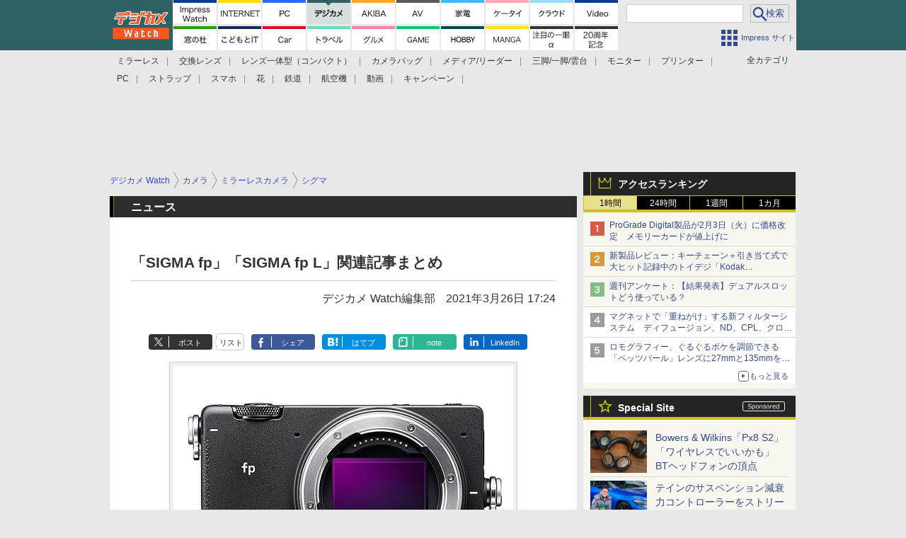

--- FILE ---
content_type: text/html; charset=utf-8
request_url: https://dc.watch.impress.co.jp/docs/news/1314568.html
body_size: 28528
content:
<!DOCTYPE HTML> <html lang="ja"><head prefix="og: http://ogp.me/ns#  article: http://ogp.me/ns/article# fb: http://ogp.me/ns/fb#"><link rel="canonical" href="https://dc.watch.impress.co.jp/docs/news/1314568.html"><meta charset="UTF-8"><meta name="author" content="株式会社インプレス"><meta name="copyright" content="Copyright &copy; Impress Corporation. All Rights Reserved."><title>「SIGMA fp」「SIGMA fp L」関連記事まとめ - デジカメ Watch</title><meta name="keywords" content="カメラ,ミラーレスカメラ,シグマ,Sigma"><meta name="creation_date" content="2021-03-26T17:24:09+09:00"><meta property="date" content="2021-03-26T17:24:17+09:00"><meta name="ipw:id" content="1314568"><meta name="ipw:site" content="dcw"><meta name="ipw:year" content="2021"><meta name="ipw:month" content="3"><meta name="ipw:day" content="26"><meta name="ipw:firstpage" content="/docs/news/1314568.html"><meta property="fb:app_id" content="313703452412789" /><meta property="og:type" content="article"><meta property="og:locale" content="ja_JP"><meta property="og:site_name" content="デジカメ Watch"><meta property="og:url" content="https://dc.watch.impress.co.jp/docs/news/1314568.html"><meta property="og:title" content="「SIGMA fp」「SIGMA fp L」関連記事まとめ　"><meta property="og:description" content="デジカメ Watchで公開した記事の中から、シグマのLマウントミラーレスカメラ「SIGMA fp」および「SIGMA fp L」に関連するものをまとめました。（最終更新日：2021年3月26日）"><meta property="og:image" content="https://dc.watch.impress.co.jp/img/dcw/list/1314/568/00.jpg"><meta property="article:published_time" content="2021-03-26T17:24:09+09:00"><meta property="article:modified_time" content="2021-03-26T17:24:17+09:00"><meta property="article:tag" content="カメラ,ミラーレスカメラ,シグマ,Sigma"><meta name="twitter:card" content="summary_large_image"><meta name="twitter:site" content="@dc_watch"><meta name="twitter:image:src" content="https://dc.watch.impress.co.jp/img/dcw/list/1314/568/00.jpg"><meta name="twitter:url" content="https://dc.watch.impress.co.jp/docs/news/1314568.html"><meta name="twitter:title" content="「SIGMA fp」「SIGMA fp L」関連記事まとめ　"><meta name="twitter:description" content="デジカメ Watchで公開した記事の中から、シグマのLマウントミラーレスカメラ「SIGMA fp」および「SIGMA fp L」に関連するものをまとめました。（最終更新日：2021年3月26日）"><meta name="distributable" content="prohibition"><script type="application/ld+json">{"@context":"http://schema.org","@type":"NewsArticle","headline":"「SIGMA fp」「SIGMA fp L」関連記事まとめ","image":["https://dc.watch.impress.co.jp/img/dcw/list/1314/568/00.jpg"],"datePublished":"2021-03-26T17:24:09+09:00"}</script><script>ipc_article_info={url_struct:{total_page:1,urls:['/docs/news/1314568.html'],page_idx:0,cannonical:'/docs/news/1314568.html'},corner:['news'],category:[['breadcrumb','camera','mirrorless','sigma']],tag:[],marketing_category:[]};</script><meta name="referrer" content="always"><meta name="robots" content="max-image-preview:large"><script>(function(d,c,a){console.log("dataLayer start");d.dataLayer=d.dataLayer||[];d.dataLayer.push({pageId:"",pageCmsSite:"",pageType:"",pageTitle:"",pageCreationDate:"",pageCreationHour:"",pageCreationWeekday:"",pageModifiedDate:"",pageElapsedTime:"",pageElapsedHour:"",pageElapsedDate:"",pageElapsedMonth:"",pageCanonicalUrl:"",pageImage:"",pageCorner:"",pageCategories:"",pageTags:"",pageAdvertise:"",pageBodyLength:"",pageRelated:"",pageExtend1:"",pageDevice:a,ipc_uid:"",clientWidth:"",clientHeight:""});
a=d.dataLayer[0];c.querySelector('meta[property="og:type"]')&&(a.pageType=c.querySelector('meta[property="og:type"]').getAttribute("content"));c.querySelector("title")&&(a.pageTitle=c.querySelector("title").innerText);c.querySelector('meta[name="keywords"]')&&(a.pageTags=c.querySelector('meta[name="keywords"]').getAttribute("content"));c.querySelector('meta[name="ipw:id"]')&&(a.pageId=c.querySelector('meta[name="ipw:id"]').getAttribute("content"));c.querySelector('meta[name="ipw:site"]')&&(a.pageCmsSite=
c.querySelector('meta[name="ipw:site"]').getAttribute("content"));c.querySelector('meta[name="creation_date"]')&&(a.pageCreationDate=c.querySelector('meta[name="creation_date"]').getAttribute("content"));c.querySelector('meta[property="date"]')&&(a.pageModifiedDate=c.querySelector('meta[property="date"]').getAttribute("content"));if(c.querySelector('script[type="application/ld+json"]')){var b=JSON.parse(c.querySelector('script[type="application/ld+json"]').innerText);b.headline&&(a.pageTitle=b.headline);
b.image&&(a.pageImage=b.image);b.datePublished&&(a.pageCreationDate=b.datePublished);b["@type"]&&(a.pageType=b["@type"])}"/"==location.pathname||location.pathname.match(/^\/(m\.|amp\.)?index\.html?/)?a.pageType="top":location.pathname.match(/\/([0-9]{4,5,6,7}|[0-9]{3,4}\/[0-9]{3}\/(m\.|amp\.)?index)\.html/)?a.pageType="article":location.pathname.match(/\/img\/.*\/docs\/.*\.html/)?a.pageType="zoom":location.pathname.match(/index/)&&(a.pageType="list");"website"==a.pageType||"WebSite"==a.pageType?a.pageType=
"top":"NewsArticle"==a.pageType?a.pageType="article":"ImageObject"==a.pageType?a.pageType="zoom":"Periodical"==a.pageType&&(a.pageType="list");if(a.pageCreationDate){var f=new Date(a.pageCreationDate),e=((new Date).getTime()-f.getTime())/1E3;a.pageElapsedTime="1441. >=1d";if(86400>e)for(b=1;1440>=b;b++)if(e<60*b){a.pageElapsedTime=(10>b?"000":100>b?"00":1E3>b?"0":"")+b+". <"+b+"m";break}a.pageElapsedHour="169. >=7d";for(b=1;168>=b;b++)if(e<3600*b){a.pageElapsedHour=(10>b?"00":100>b?"0":"")+b+". <"+
b+"h";break}a.pageElapsedDate="91. >=90d";for(b=1;90>=b;b++)if(e<86400*b){a.pageElapsedDate=(10>b?"0":"")+b+". <"+b+"d";break}a.pageElapsedMonth="61. >=60M";for(b=1;60>=b;b++)if(e<2592E3*b){a.pageElapsedMonth=(10>b?"0":"")+b+". <"+b+"M";break}a.pageCreationHour=(10>f.getHours()?"0":"")+f.getHours();a.pageCreationWeekday=f.getDay()}c.querySelector('meta[property="og:image"]')&&(a.pageImage=c.querySelector('meta[property="og:image"]').getAttribute("content"));c.querySelector('link[rel="canonical"]')&&
(a.pageCanonicalUrl=c.querySelector('link[rel="canonical"]').getAttribute("href"));window.ipc_article_info&&ipc_article_info.corner&&(a.pageCorner=ipc_article_info.corner[0]);if(window.ipc_article_info&&ipc_article_info.category)for(b=0;b<ipc_article_info.category.length;b++)for(0<b&&(a.pageCategories+=","),1==ipc_article_info.category[b].length&&"native-tie-up"==ipc_article_info.category[b][0]&&(a.pageAdvertise="1"),c=0;c<ipc_article_info.category[b].length;c++)0<c&&(a.pageCategories+="-"),a.pageCategories+=
ipc_article_info.category[b][c];if(window.ipc_article_info&&ipc_article_info.tag)for(b=0;b<ipc_article_info.tag.length;b++)a.pageTags&&(a.pageTags+=","),a.pageTags+=ipc_article_info.tag[b];document.cookie&&0<=document.cookie.indexOf("ipc_uid=")&&(0<document.cookie.indexOf(";",document.cookie.indexOf("ipc_uid="))?a.ipc_uid=document.cookie.substring(document.cookie.indexOf("ipc_uid=")+8,document.cookie.indexOf(";",document.cookie.indexOf("ipc_uid="))):a.ipc_uid=document.cookie.substring(document.cookie.indexOf("ipc_uid=")+
8));a.clientWidth=100*Math.floor(window.innerWidth/100);a.clientHeight=100*Math.floor(window.innerHeight/100);console.log("dataLayer = "+JSON.stringify(d.dataLayer))})(window,document,"pc");</script>
<script>(function(i,s,o,g,r,a,m){i['GoogleAnalyticsObject']=r;i[r]=i[r]||function(){  (i[r].q=i[r].q||[]).push(arguments)},i[r].l=1*new Date();a=s.createElement(o),  m=s.getElementsByTagName(o)[0];a.async=1;a.src=g;m.parentNode.insertBefore(a,m)  })(window,document,'script','https://www.google-analytics.com/analytics.js','ga');  ga('set', 'forceSSL', true);  ga('create', 'UA-245639-7', 'auto');  var d2 = [];  var d3 = [];  if (typeof ipc_article_info !== "undefined" && ipc_article_info && ipc_article_info.category && ipc_article_info.category.length >0) {    var c = JSON.parse(JSON.stringify(ipc_article_info.category));    for (var i = 0; i< c.length; i++) { if (c[i] && c[i][0]) { if (c[i][0] == 'breadcrumb') { c[i].shift(); d2.push(c[i].join('|')); } else { d3.push(c[i].join('|')); } } }  }  ga('send', 'pageview' , {'dimension1':'art', 'dimension2':d2.join(','), 'dimension3':d3.join(',')});/*ga('create', 'UA-81004055-1', 'auto', {'name': 'EventTracking'});*/</script><script>(function(w,d,s,l,i){w[l]=w[l]||[];w[l].push({'gtm.start':new Date().getTime(),event:'gtm.js'});var f=d.getElementsByTagName(s)[0],j=d.createElement(s),dl=l!='dataLayer'?'&l='+l:'';j.async=true;j.src='https://www.googletagmanager.com/gtm.js?id='+i+dl;f.parentNode.insertBefore(j,f);})(window,document,'script','dataLayer','GTM-P5NX73W');</script><script async src="https://fundingchoicesmessages.google.com/i/pub-5723665484085034?ers=1" nonce="eqwhAOG8vYkIHlHDX7VA4w"></script><script nonce="eqwhAOG8vYkIHlHDX7VA4w">(function() {function signalGooglefcPresent() {if (!window.frames['googlefcPresent']) {if (document.body) {const iframe = document.createElement('iframe'); iframe.style = 'width: 0; height: 0; border: none; z-index: -1000; left: -1000px; top: -1000px;'; iframe.style.display = 'none'; iframe.name = 'googlefcPresent'; document.body.appendChild(iframe);} else {setTimeout(signalGooglefcPresent, 0);}}}signalGooglefcPresent();})();</script><script>
if (!window.ipc) ipc = {};
if (!ipc.loader) ipc.loader = {
  status: 'start',
  props: ['jquery', 'cxense', 'dfp', 'watch', 'ready', 'load'],
  loaded: [],
  queue: {
    jquery: [],
    cxense: [],
    dfp: [],
    watch: [],
    ready: [],
    load: [],
  },
  on: function(queue_name) {
    var l = ipc.loader, i = 0;
    for (i = 0; i < l.props.length; i++) {
      if (queue_name == l.props[i]) break;
      if (queue_name == 'load' && l.props[i] == 'ready') {
        l.on('ready');
      } else {
        l.bind(l.props[i], -1);
      }
    }
    l.status = queue_name;
    if (i < l.props.length) {
      l.props.splice(i, 1);
      l.loaded.push(queue_name);
    }
    var q = l.queue[queue_name];
    while (q.length) {
      var exe = q.shift();
      exe.call();
    }
    q.push = function(exe) {
      exe.call();
    }
  },
  bind: function(queue_name, counter) {
    var d = document, w = window, onready = false, oncxfail = false, l = ipc.loader, p = l.props;
    if (typeof counter == 'undefined') counter = 6000;
    counter--;
    if (l.props.indexOf(queue_name) < 0) {
      if (l.loaded.indexOf(queue_name) >= 0) return true;
      console.log('[FATAL] EVENT:cannot bind ' + queue_name);
      return false;
    }
    switch (queue_name) {
      case 'jquery': onready = (w.$); break;
      case 'cxense': onready = true; break;
      case 'dfp': onready = (w.googletag && googletag.apiReady); break;
      case 'watch': onready = (w.ipc && ipc.watch && ipc.watch.article); break;
      case 'ready': 
        counter = -1;
        if (d.addEventListener) {
          d.addEventListener("DOMContentLoaded", function() {
            l.on(queue_name);
          }, false);
        } else {
          l.queue.jquery.push(function(){
            $(d).ready(function(){
              l.on(queue_name);
            });
          });
        }
        break;
      case 'load': 
        counter = -1;
        if (w.addEventListener) {
          w.addEventListener("load", function() {
            l.on(queue_name);
          }, false);
        } else if (w.attachEvent) {
          w.attachEvent('onload', function() {
            l.on(queue_name);
          });
        } else {
          w.onload = function(){
            l.on(queue_name);
          };
        }
        break;
      default: 
        count = -1;
        break;
    }
    if (oncxfail) {
      l.bind('dfp', -1);
    }
    if (onready) {
      counter = -1;
      l.on(queue_name);
    }
    if (counter > 0) {
      w.setTimeout(function(){ l.bind(queue_name, counter); }, 10);
    } else if (counter == 0) {
      console.log('[FATAL] EVENT:failed to load ' + queue_name);
      for (var i = 0; i < p.length; i++) {
        l.bind(p[i], -1);
        if (queue_name == p[i]) break;
      }
    }
    return true;
  },
  script: function(src, callback) {
    var d = document, s = 'script', e = d.createElement(s), t = d.getElementsByTagName(s)[0];
    e.type = 'text/java' + s;
    e.async = 1;
    e.src = src;
    if (callback) {
      e.onload = e.onreadystatechange = function() {
        if ((!this.readyState || this.readyState === 'loaded' || this.readyState === 'complete')) {
          this.onload = this.onreadystatechange = null;
          callback.call(this);
        }
      };
    }
    t.parentNode.insertBefore(e, t);
  },
  beacon: function(src) {
    navigator && navigator.sendBeacon ? navigator.sendBeacon(src) : (new Image(1,1)).src=src;
  },
  meta: function(key, value) {
    var d = document, head = d.getElementsByTagName('head')[0], meta = d.createElement('meta');
    meta.setAttribute('name', key);
    meta.setAttribute('content', value);
    head.appendChild(meta);
  },
  has_101gglplcad: function() {
    var info = window.ipc_article_info;
    if(!info || !info.category || info.category.length == 0) return null;
    info = info.category;
    for (var i = 0; i < info.length; i++) {
      if (info[i].length <= 0) continue;
      if(info[i][0] == '101gglplcad') {
        return true;
      }
    }
    return false;
  },
  get_breadcrumb: function(sep, leaf_only, breadcrumb_only, max_depth) {
    if (typeof sep == 'undefined') sep = '-';
    if (typeof leaf_only == 'undefined') leaf_only = false;
    if (typeof breadcrumb_only == 'undefined') breadcrumb_only = false;
    if (typeof max_depth == 'undefined') max_depth = 3;
    var info = window.ipc_article_info, rv = [];
    if(!info || !info.category || info.category.length == 0) return rv;
    info = info.category;
    if (sep == 'level') rv = [null, [], [], []];
    for (var i = 0; i < info.length; i++) {
      if (info[i].length <= 0) continue;
      var j = (info[i][0] == 'breadcrumb' ? 1 : 0), v = [];
      if (sep == 'imp_cat') v = {};
      if (!breadcrumb_only || j) {
        for (var k = j; k < info[i].length; k++) {
          if (k > max_depth) break;
          if (sep == 'level') {
            v = info[i][k];
            if (!rv.some(function(comp) {
              return v === comp;
            })) {
              rv[k].push(v);
            }
            v = [];
          } else if (sep == 'imp_cat') {
            v[sep + k] = info[i][k];
          } else {
            v.push(info[i][k]);
          }
        }
      }
      if (sep == 'imp_cat') {
        rv.push(v);
      } else if (v.length > 0) {
        v = (sep ? v.join(sep) : v);
        if (!rv.some(function(comp) {
          return v === comp;
        })) {
          rv.push(v);
        }
      }
    }
    return rv;
  },
  ad: {
    dfp: {
      set_breadcrumb: function(page, site_key, type, device) {
        var g = googletag;
        g.pubads().setTargeting("100device", device);
        g.pubads().setTargeting("101page", page);
        if (typeof(type) == 'undefined') type = 'cat';
        if (ipc.loader.has_101gglplcad()) {
          g.pubads().setTargeting('101gglplcad', 'no');
        }
        var breadcrumbs = ipc.loader.get_breadcrumb('level', false, true, 3);
        if (breadcrumbs.length > 0 && (type == 'cat' || type == 'genre')) {
          for (var k = 1; k <= 3; k++) {
            g.pubads().setTargeting('i' + site_key + type + k, breadcrumbs[k]);
          }
        }
      },
      _init: function(fnc_dfp_head, page, site_key, device, enable_hb, enable_sra) {
        var g = googletag;
        if (typeof enable_hb != 'undefined' && enable_hb) g.pubads().disableInitialLoad();
        fnc_dfp_head();
        if (!!(window.pbFlux) && !!(window.fluxtag)) {
          if (!!(window.pbFlux) && !!(window.pbFlux.prebidBidder) && fluxtag.isFn(window.pbFlux.prebidBidder)) {
            /* Prebidが呼び出せる状態の場合 */
            pbjs.que.push(function () {
              window.pbFlux.prebidBidder();
            });
          } else {
            /* Prebidが呼び出せない場合、すぐにGAMを呼び出す */
            fluxtag.readyBids.prebid = true;
            fluxtag.launchAdServer();
          }
        }
        ipc.loader.ad.dfp.set_breadcrumb(page, site_key, 'cat', device);
        if (enable_sra) g.pubads().enableSingleRequest();
        g.pubads().collapseEmptyDivs(true);
        ipc.loader.ad.dfp.centering('haikei', 'haikei', 1600);
        /* -------20211125 */
        var ipc_uid = 'nouid' + Math.random();
        if (window.td && td.client && td.client.globals && td.client.globals.$global && td.client.globals.$global.td_ssc_id) {
          ipc_uid = td.client.globals.$global.td_ssc_id;
        } else if (document.cookie && document.cookie.indexOf('_td_ssc_id=') >= 0) {
          if (document.cookie.indexOf(';', document.cookie.indexOf('_td_ssc_id=')) > 0) {
            ipc_uid = document.cookie.substring(document.cookie.indexOf('_td_ssc_id=') + '_td_ssc_id='.length, document.cookie.indexOf(';', document.cookie.indexOf('_td_ssc_id=')));
          } else {
            ipc_uid = document.cookie.substring(document.cookie.indexOf('_td_ssc_id=') + '_td_ssc_id='.length);
          }
        } else if (document.cookie && document.cookie.indexOf('ipc_uid=') >= 0) {
          if (document.cookie.indexOf(';', document.cookie.indexOf('ipc_uid=')) > 0) {
            ipc_uid = 'impress' + document.cookie.substring(document.cookie.indexOf('ipc_uid='), document.cookie.indexOf(';', document.cookie.indexOf('ipc_uid=')));
          } else {
            ipc_uid = 'impress' + document.cookie.substring(document.cookie.indexOf('ipc_uid='));
          }
        } else if (document.cookie && document.cookie.indexOf('_gid=') >= 0) {
          if (document.cookie.indexOf(';', document.cookie.indexOf('_gid=')) > 0) {
            ipc_uid = 'impress' + document.cookie.substring(document.cookie.indexOf('_gid='), document.cookie.indexOf(';', document.cookie.indexOf('_gid=')));
          } else {
            ipc_uid = 'impress' + document.cookie.substring(document.cookie.indexOf('_gid='));
          }
        }
        ipc_uid = ipc_uid.replace(/[^0-9a-zA-Z]/g, '');
        /*console.log('ipc_uid = ' + ipc_uid);*/
        if (ipc_uid.indexOf('nouid') !== 0) {
          g.pubads().setPublisherProvidedId(ipc_uid);
        }
        /* --------20211125 */
        g.enableServices();
      },
      init: function(fnc_dfp_head, page, site_key, device, enable_hb, enable_sra) {
        window.googletag = window.googletag || {}; googletag.cmd = googletag.cmd || [];
        window.initialLoadAdSlots = [], window.gateAdSlots = [];
        ipc.loader.script('https://securepubads.g.doubleclick.net/tag/js/gpt.js', function(){
          ipc.loader.bind('dfp', -1);
        });
        googletag.cmd.push(function(){ ipc.loader.ad.dfp._init(fnc_dfp_head, page, site_key, device, enable_hb, enable_sra); });
      },
      display_onready: function(prefix, adslots) {
        ipc.loader.queue.ready.push(function(){
          googletag.cmd.push(function(){
            for (var i = 0; i < adslots.length; i++) {
              googletag.display(prefix + adslots[i]);
            }
          });
        });
      },
      display_btf: function(prefix, adslots) {
        ipc.loader.queue.ready.push(function(){
          googletag.cmd.push(function(){
            if (!window.initialLoadAdSlots || initialLoadAdSlots.length <= 0) return false;
            for (var i = 0; i < initialLoadAdSlots.length; i++) {
              var divid = initialLoadAdSlots[i].getSlotElementId();
              if (divid && (prefix == '' || divid.indexOf(prefix) == 0)) {
                var comp = divid.substring(prefix.length);
                if (adslots.indexOf(comp) >= 0 && document.getElementById(divid)) {
                  googletag.display(divid);
                }
              }
            }
          });
        });
      },
      centering: function(slotid_part, divclass, default_width) {
        googletag.pubads().addEventListener('slotRenderEnded', function(e) {
          if (e && e.slot && e.slot.getSlotElementId() && e.slot.getSlotElementId().indexOf(slotid_part) >= 0 && e.size && e.size[0] && e.size[0] != default_width) {
            var div = document.getElementById(e.slot.getSlotElementId());
            if (div && div.parentNode && div.parentNode.parentNode && (!divclass || div.parentNode.parentNode.className.indexOf(divclass) >= 0)) {
              div.parentNode.parentNode.style.width = e.size[0] + 'px';
              div.parentNode.parentNode.style.marginLeft = (-parseInt(e.size[0], 10)/2) + 'px';
            }
          }
        });
      }
    },
    cxense: {
      set_breadcrumb: function() {},
      set_segment: function() {},
      get_segment: function() {
        return [];
      },
      init: function(site_id, device, page, site_symbol) {
        ipc.loader.bind('cxense', -1);
      },
      init_cc: function() {},
      init_ct: function() {},
      init_sc: function() {},
      init_ex: function(site_symbol) {
        if(!site_symbol) site_symbol = 'watch';
      }
    },
    blade: {
      set_breadcrumb: function() {
        var breadcrumbs = ipc.loader.get_breadcrumb('imp_cat', false, true, 3);
        if (breadcrumbs.length > 0) {
          if (window.microadBlade && microadBlade.EHN) {
            microadBlade.EHN.start({'imp_cat':breadcrumbs});
          }
        }
      },
      init: function() {
        ipc.loader.script('//d-cache.microad.jp/js/td_iw_access.js', function(){
          ipc.loader.ad.blade.set_breadcrumb();
        });
        var i = new Image(1,1);
        i.src = '//aid.send.microad.jp/asr?v=1&code=dY-5ZLLSddc&format=pixel';
      }
    },
    prebid: {
      init: function(adUnits) {
      },
      bids_back: function() {
      }
    },
    tam: {
      /* APS Header Bidding */
      /*
        function calling order without flux
        1. tam.init
         1.2. tam._init
         1.3. cxense.init
         1.5. tam.bids
         1.7. dfp.init
        2. cxense.init_cc ...etc.
        3. dfp.display_btf
        4. blade.init
        5. VWO
      */
      _init: function() {
        /* ----- Begin Step 1 ----- */
        /* Load the APS JavaScript Library */
        !function(a9,a,p,s,t,A,g){if(a[a9])return;function q(c,r){a[a9]._Q.push([c,r])}a[a9]={init:function(){q("i",arguments)},fetchBids:function(){q("f",arguments)},setDisplayBids:function(){},targetingKeys:function(){return[]},_Q:[]};A=p.createElement(s);A.async=!0;A.src=t;g=p.getElementsByTagName(s)[0];g.parentNode.insertBefore(A,g)}("apstag",window,document,"script","//c.amazon-adsystem.com/aax2/apstag.js");
        /* Initialize the Library */
        apstag.init({
         pubID: '3583',
         adServer: 'googletag'
        });
      },
      init: function(cxense_site_id, device, page, site_symbol, fnc_dfp_head, dfp_site_key, enable_sra) {
        var ad = ipc.loader.ad, cxense_site_symbol = site_symbol;
        switch (cxense_site_symbol) {
          case 'caw': cxense_site_symbol = 'car'; break;
          case 'pw': cxense_site_symbol = 'pcw'; break;
        }
        ad.tam._init();
        ad.cxense.init(cxense_site_id, device, page, cxense_site_symbol);
        ad.tam.bids(site_symbol, device);
        ad.dfp.init(fnc_dfp_head, page, dfp_site_key, device, true, enable_sra);
      },
      bids: function(s, d, p) {
        var slots = [];
        if (d == 'pc') {
          if (p == 'top') {
            /* pc top */
            if (',grw,ipw,trw,wf,wvd,hbw,'.indexOf(s) > 0) {
              slots.push({
                slotID:   'gpt-div-ipc-'+s+'-pc-billboard001',
                slotName: '/49282802/ipc-'+s+'/pc/billboard001',
                sizes:    [[728,90],[970,90],[970,250]]
              });
              slots.push({
                slotID:   'gpt-div-ipc-'+s+'-pc-flw-rect001',
                slotName: '/49282802/ipc-'+s+'/pc/flw-rect001',
                sizes:    [[300,250],[300,600]]
              });
              slots.push({
                slotID:   'gpt-div-ipc-'+s+'-pc-mdl-rect001',
                slotName: '/49282802/ipc-'+s+'/pc/mdl-rect001',
                sizes:    [[300,250]]
              });
              slots.push({
                slotID:   'gpt-div-ipc-'+s+'-pc-rect001',
                slotName: '/49282802/ipc-'+s+'/pc/rect001',
                sizes:    [[300,250]]
              });
            }
            if (s == 'hbw') {
              slots.push({
                slotID:   'gpt-div-ipc-'+s+'-pc-rect002',
                slotName: '/49282802/ipc-'+s+'/pc/rect002',
                sizes:    [[300,250]]
              });
            }
            if (',grw,trw,wf,wvd,hbw,'.indexOf(s) > 0) {
              slots.push({
                slotID:   'gpt-div-ipc-'+s+'-pc-sky001',
                slotName: '/49282802/ipc-'+s+'/pc/sky001',
                sizes:    [[300,250]]
              });
            }
            if (',grw,ipw,trw,wf,wvd,'.indexOf(s) > 0) {
              slots.push({
                slotID:   'gpt-div-ipc-'+s+'-pc-2nd-rect001',
                slotName: '/49282802/ipc-'+s+'/pc/2nd-rect001',
                sizes:    [[300,250]]
              });
            }
          } else {
            /* pc art */
            if (',clw,'.indexOf(s) < 0) {
              slots.push({
                slotID:   'gpt-div-ipc-'+s+'-pc-rect-kiji001',
                slotName: '/49282802/ipc-'+s+'/pc/rect-kiji001',
                sizes:    [[300,250],[336,280]]
              });
              slots.push({
                slotID:   'gpt-div-ipc-'+s+'-pc-r-pre001',
                slotName: '/49282802/ipc-'+s+'/pc/r-pre001',
                sizes:    [[300,250],[336,280]]
              });
            }
            if (',gmw,hbw,'.indexOf(s) > 0) {
              slots.push({
                slotID:   'gpt-div-ipc-'+s+'-pc-billboard001',
                slotName: '/49282802/ipc-'+s+'/pc/billboard001',
                sizes:    [[728,90],[970,90],[970,250]]
              });
              slots.push({
                slotID:   'gpt-div-ipc-'+s+'-pc-flw-rect001',
                slotName: '/49282802/ipc-'+s+'/pc/flw-rect001',
                sizes:    [[300,250],[300,600]]
              });
              slots.push({
                slotID:   'gpt-div-ipc-'+s+'-pc-mdl-rect001',
                slotName: '/49282802/ipc-'+s+'/pc/mdl-rect001',
                sizes:    [[300,250]]
              });
              slots.push({
                slotID:   'gpt-div-ipc-'+s+'-pc-rect001',
                slotName: '/49282802/ipc-'+s+'/pc/rect001',
                sizes:    [[300,250]]
              });
              slots.push({
                slotID:   'gpt-div-ipc-'+s+'-pc-rect002',
                slotName: '/49282802/ipc-'+s+'/pc/rect002',
                sizes:    [[300,250]]
              });
              slots.push({
                slotID:   'gpt-div-ipc-'+s+'-pc-sky001',
                slotName: '/49282802/ipc-'+s+'/pc/sky001',
                sizes:    [[300,250]]
              });
              slots.push({
                slotID:   'gpt-div-ipc-'+s+'-pc-rect-kiji002',
                slotName: '/49282802/ipc-'+s+'/pc/rect-kiji002',
                sizes:    [[300,250]]
              });
              slots.push({
                slotID:   'gpt-div-ipc-'+s+'-pc-rect-kiji003',
                slotName: '/49282802/ipc-'+s+'/pc/rect-kiji003',
                sizes:    [[300,250]]
              });
            } else {
              slots.push({
                slotID:   'gpt-div-ipc-'+s+'-pc-billboard-kiji001',
                slotName: '/49282802/ipc-'+s+'/pc/billboard-kiji001',
                sizes:    [[728,90],[970,90],[970,250]]
              });
              slots.push({
                slotID:   'gpt-div-ipc-'+s+'-pc-flw-rect001',
                slotName: '/49282802/ipc-'+s+'/pc/flw-rect001',
                sizes:    [[300,250],[300,600]]
              });
              slots.push({
                slotID:   'gpt-div-ipc-'+s+'-pc-mdl-rect001',
                slotName: '/49282802/ipc-'+s+'/pc/mdl-rect001',
                sizes:    [[300,250]]
              });
              slots.push({
                slotID:   'gpt-div-ipc-'+s+'-pc-2nd-r-rect001',
                slotName: '/49282802/ipc-'+s+'/pc/2nd-r-rect001',
                sizes:    [[300,250]]
              });
              slots.push({
                slotID:   'gpt-div-ipc-'+s+'-pc-r-rect001',
                slotName: '/49282802/ipc-'+s+'/pc/r-rect001',
                sizes:    [[300,250],[300,600]]
              });
            }
            if (',gmw,hbw,ipw,'.indexOf(s) < 0 || s == 'pw') {
              slots.push({
                slotID:   'gpt-div-ipc-'+s+'-pc-r-sky001',
                slotName: '/49282802/ipc-'+s+'/pc/r-sky001',
                sizes:    [[300,250]]
              });
            }
          }
        } else {
          if (p == 'top') {
            /* sp top */
            slots.push({
              slotID:   'gpt-div-ipc-'+s+'-sp-rect001',
              slotName: '/49282802/ipc-'+s+'/sp/rect001',
              sizes:    [[336,280],[320,50],[300,250]]
            });
            slots.push({
              slotID:   'gpt-div-ipc-'+s+'-sp-rect002',
              slotName: '/49282802/ipc-'+s+'/sp/rect002',
              sizes:    [[336,280],[320,50],[300,600],[300,250]]
            });
            slots.push({
              slotID:   'gpt-div-ipc-'+s+'-sp-rect003',
              slotName: '/49282802/ipc-'+s+'/sp/rect003',
              sizes:    [[336,280],[320,50],[300,250]]
            });
            slots.push({
              slotID:   'gpt-div-ipc-'+s+'-sp-rect004',
              slotName: '/49282802/ipc-'+s+'/sp/rect004',
              sizes:    [[336,280],[320,50],[300,250]]
            });
          } else {
            /* sp art */
            slots.push({
              slotID:   'gpt-div-ipc-'+s+'-sp-rect001',
              slotName: '/49282802/ipc-'+s+'/sp/rect001',
              sizes:    [[336,280],[320,50],[300,250]]
            });
            slots.push({
              slotID:   'gpt-div-ipc-'+s+'-sp-rect002',
              slotName: '/49282802/ipc-'+s+'/sp/rect002',
              sizes:    [[336,280],[320,50],[300,600],[300,250]]
            });
            slots.push({
              slotID:   'gpt-div-ipc-'+s+'-sp-rect-kiji001',
              slotName: '/49282802/ipc-'+s+'/sp/rect-kiji001',
              sizes:    [[336,280],[320,50],[300,250]]
            });
            slots.push({
              slotID:   'gpt-div-ipc-'+s+'-sp-overlay001',
              slotName: '/49282802/ipc-'+s+'/sp/overlay001',
              sizes:    [[320,50],[320,100]]
            });
            if (',gmw,hbw,'.indexOf(s) > 0) {
              slots.push({
                slotID:   'gpt-div-ipc-'+s+'-sp-rect-kiji002',
                slotName: '/49282802/ipc-'+s+'/sp/rect-kiji002',
                sizes:    [[336,280],[320,50],[300,250]]
              });
              slots.push({
                slotID:   'gpt-div-ipc-'+s+'-sp-rect-kiji003',
                slotName: '/49282802/ipc-'+s+'/sp/rect-kiji003',
                sizes:    [[336,280],[320,50],[300,250]]
              });
              slots.push({
                slotID:   'gpt-div-ipc-'+s+'-sp-video001',
                slotName: '/49282802/ipc-'+s+'/sp/video001',
                sizes:    [[320,50]]
              });
            }
          }
        }
        /* ----- Begin Step 2 ----- */
        apstag.fetchBids({
          slots: slots,
          timeout: 1e3
        }, function(bids) {
          /* ----- Begin Step 3 ----- */
          /* set apstag targeting on googletag, then trigger the first DFP request in googletag's disableInitialLoad integration */
          if (window.fluxtag) {
            googletag.cmd.push(function () {
              /* TAM(UAM)を呼び出す */
              fluxtag.readyBids.amazon = true;
              fluxtag.launchAdServer();
            });
          } else {
            googletag.cmd.push(function(){
              apstag.setDisplayBids();
              /*googletag.pubads().refresh();*/
	      googletag.pubads().refresh(googletag.pubads().getSlots().filter(s => s.getTargetingKeys().indexOf('browsiId') === -1));
            });
          }
          /* ----- End Step 3 ----- */
        });
        /* ----- End Step 2 ----- */
      }
    },
    flux: {
      /* FLUX Prebid */
      /*
        function calling order
        0. async script loading https://flux-cdn.com/client/impress/media.min.js
        1. flux.init
         1.1 flux._init
         1.2. tam._init
         1.3. cxense.init
         1.4. flux.define_callback
         1.5. tam.bids
         1.6. flux.set_fail_safe
         1.7. dfp.init
        2. cxense.init_cc ...etc.
        3. dfp.display_btf
        4. blade.init
        5. VWO
      */
      _init: function() {
        window.pbjs = window.pbjs || {};
        pbjs.que = pbjs.que || [];
        window.pbFlux = window.pbFlux || {};
        pbFlux.bidderTimeout = 2e3;
      },
      init: function(with_tam, cxense_site_id, device, page, site_symbol, fnc_dfp_head, dfp_site_key, enable_sra) {
        var ad = ipc.loader.ad, cxense_site_symbol = site_symbol;
        switch (cxense_site_symbol) {
          case 'caw': cxense_site_symbol = 'car'; break;
          case 'pw': cxense_site_symbol = 'pcw'; break;
        }
        ad.flux._init();
        if (with_tam) ad.tam._init();
        ad.cxense.init(cxense_site_id, device, page, cxense_site_symbol);
        ad.flux.define_callback();
        if (with_tam) ad.tam.bids(site_symbol, device, page);
        ad.flux.set_fail_safe();
        ad.dfp.init(fnc_dfp_head, page, dfp_site_key, device, true, enable_sra);
      },
      define_callback: function() {
        /* Define callback function */
        window.fluxtag = {
          readyBids: {
            prebid: false,
            amazon: !(window.apstag),
            google: false
          },
          failSafeTimeout: (!!window.pbFlux && !!window.pbFlux.bidderTimeout) ? window.pbFlux.bidderTimeout + 1e3 : 3e3,
          isFn: function isFn(object) {
            var _t = 'Function';
            var toString = Object.prototype.toString;
            return toString.call(object) === '[object ' + _t + ']';
          },
          launchAdServer: function() {
            if (!fluxtag.readyBids.prebid || !fluxtag.readyBids.amazon) {
              return;
            }
            fluxtag.requestAdServer();
          },
          requestAdServer: function() {
            if (!fluxtag.readyBids.google) {
              fluxtag.readyBids.google = true;
              googletag.cmd.push(function () {
                if (!!(pbjs.setTargetingForGPTAsync) && fluxtag.isFn(pbjs.setTargetingForGPTAsync)) {
                  pbjs.que.push(function () {
                    pbjs.setTargetingForGPTAsync();
                  });
                }
                if (window.apstag) { /* TAM未実装ページ対応 */
                  apstag.setDisplayBids();
                }
                googletag.pubads().refresh();
              });
            }
          }
        };
        /* /Define callback function */
      },
      set_fail_safe: function() {
        setTimeout(function () {
          fluxtag.requestAdServer();
        }, fluxtag.failSafeTimeout);
      }
    },
    anchor: {
      show: function(require_refresh) {
        console.log('show anchorSlot');
        googletag.cmd.push(function(){
          googletag.display(window.anchorSlot);
          if (require_refresh) googletag.pubads().refresh([window.anchorSlot]);
        });
      },
      init: function() {
        let exist_haikei = false, is_pr = false;
        if (window.initialLoadAdSlots && window.initialLoadAdSlots.length) {
          for (var i = 0; i < initialLoadAdSlots.length; i++) {
            if (initialLoadAdSlots[i].getSlotElementId().indexOf('haikeijack') >= 0) {
              exist_haikei = true;
              break;
            }
          }
        }
        if (window.ipc_article_info && ipc_article_info.category) {
          for (var i = 0; i < ipc_article_info.category.length; i++) {
            if (ipc_article_info.category[i] && ipc_article_info.category[i].length && ipc_article_info.category[i][0] == 'native-tie-up') {
              is_pr = true;
            }
          }
        }
        if (!is_pr && exist_haikei) {
          googletag.pubads().addEventListener('slotRenderEnded', function(e) {
            if (e.slot.getSlotElementId().indexOf('-haikeijack') >= 0) {
              if(e.isEmpty) {
                console.log('choose anchor');
                ipc.loader.ad.anchor.show(1);
              } else {
                console.log('choose haikei');
              }
            }
          });
        } else if (!is_pr && !exist_haikei) {
          console.log('choose anchor(2)');
          ipc.loader.ad.anchor.show(0);
        }
      }
    }
  }
};
(function(p){
  for (var i = 0; i < p.length; i++) {
    ipc.loader.bind(p[i]);
  }
})(ipc.loader.props);
</script>
<script>
(function(w){
 w.ipc = w.ipc || {};
 ipc.hold_image = function() {
  var _hold = function(img, colsize) {
   var w = img.style.width, h = img.style.height, aspect_ratio = 1, imgs = null;
   if (!colsize) colsize = 1;
   if (!w || !h || !w.indexOf('px') || !h.indexOf('px')) {
    w = img.parentNode.parentNode.style.width;
    h = img.parentNode.parentNode.style.height;
   }
   if (!w || !h || !w.indexOf('px') || !h.indexOf('px')) {
    w = img.parentNode.parentNode.parentNode.style.width;
    h = img.parentNode.parentNode.parentNode.style.height;
   }
   if (w && h && w.indexOf('px') && h.indexOf('px')) {
    w = parseInt(w.substring(0, w.indexOf('px')), 10);
    h = parseInt(h.substring(0, h.indexOf('px')), 10);
    aspect_ratio = (w ? h / w : 1);
    w = img.parentNode.parentNode.clientWidth / colsize;
    console.log('width = ' + w);
    h = w * aspect_ratio;
    img.style.minWidth = w + 'px';
    img.style.minHeight = h + 'px';
    img.setAttribute('data-fixed-height', h);
   }
  };
  imgs = document.querySelectorAll('div.image-wrap .row > .column:only-child img:not([data-fixed-height])');
  if (imgs && imgs.length) _hold(imgs[0]);
 };
})(window);

function cx_getOptOutStatus(key){
   return true;
}
</script>
<script>ipc.loader.queue.jquery.push(function(){  ipc.loader.script('https://beacon.watch.impress.co.jp/count.js?v=202402280');});</script><script>ipc.loader.queue.jquery.push(function(){  ipc.loader.script('/js/dcw/p02/ipc.watch.js?v=202402280');});ipc.loader.queue.watch.push(function(){  ipc.watch.totop.init();  ipc.watch.scroll();  ipc.watch.anker();});ipc.loader.queue.ready.push(function(){  ipc.loader.queue.jquery.push(function(){    $('.main-contents img[ajax]').each(function(){      $(this).attr('src', $(this).attr('ajax'));      $(this).removeAttr('ajax');    });  });});</script><script src="https://ajax.googleapis.com/ajax/libs/jquery/2.2.4/jquery.min.js" async></script><link rel='stylesheet' href='/css/dcw/p02/article.css?v=2026012901' type='text/css'><link rel="shortcut icon" href="/favicon.ico" /><script>window.grumi = {  			cfg: {		     		advs: {				'73612282': true,				'4723006721': true,				'4693239831': true,				'4696899522': true,				'4719544775': true,				'4719232311': true,				'4693770225': true,				'4704798158': true,				'4487036810': true,				'4757304394': true,				'73661362': true,				'4945929806': true,				'91406122': true,				'109470322': true,				'5290088345': true,				'5316270393': true,				'5359049171': true,'82308802': true,'5830696213': true				},			},			key: '73a9870c-4ca2-4a34-a1a6-376ab3858cb8'		};</script><script src="//rumcdn.geoedge.be/73a9870c-4ca2-4a34-a1a6-376ab3858cb8/grumi-ip.js" async></script><!-- FLUX / TAM / Cxense / DFP init --> <script async="async" src="https://flux-cdn.com/client/impress/dejikame-watch.min.js"></script> <script> ipc.loader.ad.flux.init(true, '1142973279629786111', 'pc', 'art', 'dcw', function(){ initialLoadAdSlots.push(googletag.defineSlot('/49282802/ipc-dcw/pc/billboard-kiji001',[[1,1],[728,90],[728,180],[970,90],[970,250],[980,250]],'gpt-div-ipc-dcw-pc-billboard-kiji001').addService(googletag.pubads()));initialLoadAdSlots.push(googletag.defineSlot('/49282802/ipc-dcw/pc/r-pre001',[[300,250],[300,300],[336,280],[468,150],[468,300],[600,300]],'gpt-div-ipc-dcw-pc-r-pre001').addService(googletag.pubads()));initialLoadAdSlots.push(googletag.defineSlot('/49282802/ipc-dcw/pc/r-rect001',[[300,100],[300,150],[300,250],[300,300],[300,600],[300,800],[300,900]],'gpt-div-ipc-dcw-pc-r-rect001').addService(googletag.pubads()));initialLoadAdSlots.push(googletag.defineSlot('/49282802/ipc-dcw/pc/r-sky001',[[300,250],[300,300],[300,600],[300,800]],'gpt-div-ipc-dcw-pc-r-sky001').addService(googletag.pubads()));initialLoadAdSlots.push(googletag.defineSlot('/49282802/ipc-dcw/pc/2nd-r-rect001',[[300,250],[300,300],[300,600],[300,800]],'gpt-div-ipc-dcw-pc-2nd-r-rect001').addService(googletag.pubads()));initialLoadAdSlots.push(googletag.defineSlot('/49282802/ipc-dcw/pc/mdl-rect001',[[300,250],[300,300]],'gpt-div-ipc-dcw-pc-mdl-rect001').addService(googletag.pubads()));initialLoadAdSlots.push(googletag.defineSlot('/49282802/ipc-dcw/pc/flw-rect001',[[300,250],[300,300],[300,600]],'gpt-div-ipc-dcw-pc-flw-rect001').addService(googletag.pubads()));initialLoadAdSlots.push(googletag.defineSlot('/49282802/ipc-dcw/pc/rect-kiji001',[[300,250],[336,280]],'gpt-div-ipc-dcw-pc-rect-kiji001').addService(googletag.pubads()));initialLoadAdSlots.push(googletag.defineSlot('/49282802/ipc-dcw/pc/inread001',[[1,1],[640,360]],'gpt-div-ipc-dcw-pc-inread001').addService(googletag.pubads()));initialLoadAdSlots.push(googletag.defineSlot('/49282802/ipc-dcw/pc/u-kiji001',[[300,250],[300,300],[336,280],[468,150],[600,300]],'gpt-div-ipc-dcw-pc-u-kiji001').addService(googletag.pubads())); console.log('define anchor'); window.anchorSlot = googletag.defineOutOfPageSlot('/49282802/ipc-dcw/pc/overlay001', googletag.enums.OutOfPageFormat.BOTTOM_ANCHOR).addService(googletag.pubads()); }, '113', false); </script> <!-- /FLUX / TAM / Cxense / DFP init --> <!-- Cxense2 --> <script> ipc.loader.ad.cxense.init_cc(); </script> <script> ipc.loader.ad.cxense.init_ct(); </script> <script> ipc.loader.ad.cxense.init_sc(); </script> <script> ipc.loader.ad.cxense.init_ex('dcw'); </script> <!-- /Cxense2 --> <!-- DFP anchor --> <script>googletag.cmd.push(function(){ ipc.loader.ad.anchor.init(); });</script> <!-- /DFP anchor --> <!-- DFP2 --> <script> ipc.loader.ad.dfp.display_btf('gpt-div-ipc-dcw-pc-', ['native001','hyb003','hyb004','hyb005','hyb006','r-pre001','hyb-kiji001','u-kiji001','over-ft001','over-ft002','2nd-r-rect001','2nd-rect001','mdl-rect001','flw-rect001']); </script> <!-- /DFP2 --> <!-- BLADE --> <script> ipc.loader.ad.blade.init(); </script> <!-- /BLADE --> <script type="text/javascript"> var _sf_async_config = _sf_async_config || {}; /** CONFIGURATION START **/ _sf_async_config.uid = 65787; _sf_async_config.domain = 'dc.watch.impress.co.jp'; _sf_async_config.flickerControl = false; _sf_async_config.useCanonical = true; _sf_async_config.useCanonicalDomain = true; /** CONFIGURATION END **/ </script> <script async src="//static.chartbeat.com/js/chartbeat_mab.js"></script></head><body id="article" class="news breadcrumb camera mirrorless sigma"><script>var _load_facebook_sdk = function() {(function(d,s,id){  if ($('body#article').length<= 0) return;  var js, fjs = d.getElementsByTagName(s)[0];  if (d.getElementById(id)) return;  js = d.createElement(s); js.id = id;  js.src = "https://connect.facebook.net/ja_JP/sdk.js#xfbml=1&version=v2.9";  fjs.parentNode.insertBefore(js, fjs);}(document, 'script', 'facebook-jssdk'));};if (window.ipc && ipc.loader) {  ipc.loader.queue.load.push(_load_facebook_sdk);} else if (window.jQuery) {  _load_facebook_sdk();}</script><aside class="ad top"></aside><header><section><noscript><iframe src="https://www.googletagmanager.com/ns.html?id=GTM-P5NX73W"height="0" width="0" style="display:none;visibility:hidden"></iframe></noscript><script>(function(w,d,j){var t='microAdUniverseTracker';w[t]=w[t]||{};w[t].track=w[t].track||function(){    (w[t].queue=w[t].queue||[]).push(arguments)};var s=d.createElement('script');s.async=true;s.src=j;    var fs=d.getElementsByTagName('script')[0];fs.parentNode.insertBefore(s,fs)})    (window,document,'https://cdn.microad.jp/js/track.js');    microAdUniverseTracker.track({    "service_id": 14209});</script><div class="OUTBRAIN" data-src="DROP_PERMALINK_HERE" data-widget-id="AR_36"></div><style>header, #site-logo { background-color: #2e6162; } #global-list ul.inline li.dcw .icon-wrapper img {  position: absolute;  top: -30px;  left: 0; }</style><style>header { height: 71px; padding-bottom: 28px; } body #global-nav {  background-color: #e8e8e8;  position: relative;  left: 0;  width: 970px;  margin: 0 auto;  z-index: 100;  height: 71px; } body #global-nav >div { position: fixed; height: 74px; } #global-nav>div>h1 { display: inline-block; } #global-list { line-height: 0; } #global-nav .inline { display: inline-block; } #global-nav ul.row1 { width: 630px; } #global-nav div.row1 { background-color: #e8e8e8; vertical-align: top; width: 251px; } #global-nav .gnav-search { height: 36px; width: 240px; padding: 6px 10px 0 0; margin: 0 0 0 auto; } #global-nav .gnav-search input.query {  line-height: 20px;  padding: 0 2px;  margin: 0;  width: 165px;  height: 26px;  background: #fff url(https://www.google.com/cse/intl/ja/images/google_custom_search_watermark.gif) no-repeat center left;  font-size: 12px;  border: 1px solid #ccc; } #global-nav .gnav-search input.btn {  background: url(/img/watch/parts/icon/search.svg) top 3px left -7px no-repeat;  text-indent: 15px;  color: #33498e;  border: 1px solid #bbb;  height: 26px;  float: right;  cursor: pointer; } #global-nav ul.row2 { max-width: 757px; display: inline-block; } #global-nav diev.row2 { background-color: #e8e8e8; } #global-nav #impress-site-button { height: 33px; padding: 6px 2px 4px; text-align: right; cursor: pointer; } #global-nav #impress-site-button div.image { height: 23px; margin: 0; } #global-nav #impress-site-button div.text { color: #33498e; height: 23px; line-height: 23px; text-align: left; vertical-align: top; margin-left: 5px; font-size: 11px; }  body #category-nav { position: relative; top: 0; height: 30px; } body.gnav-hide #category-nav { position: relative; }  #impress-site-bg {  background: rgba(0,0,0,0.8);  height: 100%;  width: 100%;  position: fixed;  top: 0;  left: 0; } #impress-site-list {  margin: 0 0 0 -89px;  height: 690px;  max-height: calc(100vh - 72px);  overflow-y: auto;  background-color: #e8e8e8; } #btn-watch { width: 960px; } #impress-site-section {  margin: 0 25px; }  .query.hastext { background: #fff !important; } #page-wrap { padding-top: 30px; } aside.ad.billboard { padding-top: 0; } aside.ad.billboard>div>div { padding-top: 4px; } .ad.haikei { top: 0; } header:before { display: block; content: ' '; width: 100vw; position: fixed; top: 0; left: 0; right: 0; height: 71px; } body #global-nav { background-color: transparent; }/* impress site */#global-nav #impress-site-list ul>li>a { display: block; width: 62px; height: auto; margin: 0 auto; padding: 0; line-height: 16px; background-color: inherit; vertical-align: top; text-align: center;}/* *//* --- LOGO TILE --- */ul.site-icons {  padding: 20px 0;  display:inline-block;  width:100%;}ul.site-icons.watch {  border-bottom: #fff 3px solid;}ul.site-icons >li {  float: left;  height: 100px;  font-size: 12px;  line-height: 16px;  margin:10px;  overflow: hidden;}ul.site-icons a  {  display: block;  width: 62px;  margin: 0 auto;  color:#333;}ul.site-icons a >span {  display: block;  width: 62px;  height: 62px;  margin: 0 auto 5px;  border-radius: 4px;}ul.site-icons >li.headline >a >span {  background: url('/img/watch/parts/logo/headline.svg') 0 0 no-repeat;  background-size: 62px 62px;}ul.site-icons >li.clw >a >span {  background: url('/img/watch/parts/logo/clw.svg') 0 0 no-repeat;  background-size: 62px 62px;}ul.site-icons >li.pcw >a >span {  background: url('/img/watch/parts/logo/pcw.svg') 0 0 no-repeat;  background-size: 62px 62px;}ul.site-icons >li.dcw >a >span {  background: url('/img/watch/parts/logo/dcw.svg') 0 0 no-repeat;  background-size: 62px 62px;}ul.site-icons >li.ah >a >span {  background: url('/img/watch/parts/logo/ah.svg') 0 0 no-repeat;  background-size: 62px 62px;}ul.site-icons >li.avw >a >span {  background: url('/img/watch/parts/logo/avw.svg') 0 0 no-repeat;  background-size: 62px 62px;}ul.site-icons >li.gmw >a >span {  background: url('/img/watch/parts/logo/gmw.svg') 0 0 no-repeat;  background-size: 62px 62px;}ul.site-icons >li.ktw >a >span {  background: url('/img/watch/parts/logo/ktw.svg') 0 0 no-repeat;  background-size: 62px 62px;}ul.site-icons >li.iw >a >span {  background: url('/img/watch/parts/logo/iw.svg') 0 0 no-repeat;  background-size: 62px 62px;}ul.site-icons >li.wf >a >span {  background: url('/img/watch/parts/logo/wf.svg') 0 0 no-repeat;  background-size: 62px 62px;}ul.site-icons >li.kdw >a >span {  background: url('/img/watch/parts/logo/kdw.svg') 0 0 no-repeat;  background-size: 62px 62px;  border: 1px solid rgba(100,100,100, 0.3);}ul.site-icons >li.car >a >span {  background: url('/img/watch/parts/logo/car.svg') 0 0 no-repeat;  background-size: 62px 62px;}ul.site-icons >li.trw >a >span {  background: url('/img/watch/parts/logo/trw.svg') 0 0 no-repeat;  background-size: 62px 62px;}ul.site-icons >li.ctw >a >span {  background: url('/img/watch/parts/logo/ctw.svg') 0 0 no-repeat;  background-size: 62px 62px;}ul.site-icons >li.video >a >span {  background: url('/img/watch/parts/logo/video.svg') 0 0 no-repeat;  background-size: 62px 62px;}ul.site-icons >li.ntp >a >span {  background: url('/img/watch/parts/logo/ntp.svg') 0 0 no-repeat;  background-size: 62px 62px;  background-color: #fff;  border: 1px solid rgba(100,100,100, 0.3);}ul.site-icons >li.sng >a >span {  background: url('/img/watch/parts/logo/sng.svg') 0 0 no-repeat;  background-size: 62px 62px;  background-color: #fff;  border: 1px solid rgba(100,100,100, 0.3);}ul.site-icons >li.dkr >a >span {  background: url('/img/watch/parts/logo/dkr.svg') 0 0 no-repeat;  background-size: 62px 62px;  background-color: #f7f7ef;  border: 1px solid rgba(100,100,100, 0.3);}ul.site-icons >li.grf >a >span {  background: url('/img/watch/parts/logo/grf.svg') 0 0 no-repeat;  background-size: 62px 62px;}ul.site-icons >li.qfr >a >span {  background: url('/img/watch/parts/logo/qfr.svg') 0 0 no-repeat;  background-size: 62px 62px;}ul.site-icons >li.pth >a >span {  background: url('/img/watch/parts/logo/pth.svg') 0 0 no-repeat;  background-size: 62px 62px;}ul.site-icons >li.ipw >a >span {  background: url('/img/watch/parts/logo/ipw.new.svg') 0 0 no-repeat;  background-size: 62px 62px;}ul.site-icons >li.hbw >a >span {  background: url('/img/watch/parts/logo/hbw.svg') 0 0 no-repeat;  background-size: 62px 62px;}ul.site-icons >li.grw >a >span {  background: url('/img/watch/parts/logo/grw.svg') 0 0 no-repeat;  background-size: 62px 62px;}ul.site-icons >li.kit >a >span {  background: url('/img/watch/parts/logo/kit.svg') 0 0 no-repeat;  background-size: 62px 62px;}ul.site-icons >li.mgw >a >span {  background: url('/img/watch/parts/logo/mgw.svg') 0 0 no-repeat;  background-size: 62px 62px;}</style><style type="text/css" media="print">body #global-nav >div { position: absolute; }</style><div id="impress-site-bg" style="display:none;"></div><nav id="global-nav"><div><div id="site-logo" class="logo" onclick="location.href=('/');"></div><div id="global-list" class="list"><ul class="inline row1"><li class="headline"><a href="//www.watch.impress.co.jp/" data-ipc-count="gnav"><div class="icon-wrapper"><img src="/img/watch/parts/g-nav/ipw.svg" alt="Impress Watch"></div></a></li><li class="iw"><a href="//internet.watch.impress.co.jp/" data-ipc-count="gnav"><div class="icon-wrapper"><img src="/img/watch/parts/g-nav/iw.20161117.svg" alt="INTERNET Watch"></div></a></li><li class="pcw"><a href="//pc.watch.impress.co.jp/" data-ipc-count="gnav"><div class="icon-wrapper"><img src="/img/watch/parts/g-nav/pcw.20161117.svg" alt="PC Watch"></div></a></li><li class="dcw"><a href="//dc.watch.impress.co.jp/" data-ipc-count="gnav"><div class="icon-wrapper"><img src="/img/watch/parts/g-nav/dcw.20161117.svg" alt="デジカメ Watch"></div></a></li><li class="ah"><a href="//akiba-pc.watch.impress.co.jp/" data-ipc-count="gnav"><div class="icon-wrapper"><img src="/img/watch/parts/g-nav/ah.20161117.svg" alt="AKIBA PC Hotline!"></div></a></li><li class="avw"><a href="//av.watch.impress.co.jp/" data-ipc-count="gnav"><div class="icon-wrapper"><img src="/img/watch/parts/g-nav/avw.20161117.svg" alt="AV Watch"></div></a></li><li class="kdw"><a href="//kaden.watch.impress.co.jp/" data-ipc-count="gnav"><div class="icon-wrapper"><img src="/img/watch/parts/g-nav/kdw.20161117.svg" alt="家電 Watch"></div></a></li><li class="ktw"><a href="//k-tai.watch.impress.co.jp/" data-ipc-count="gnav"><div class="icon-wrapper"><img src="/img/watch/parts/g-nav/ktw.20161117.svg" alt="ケータイ Watch"></div></a></li><li class="clw"><a href="//cloud.watch.impress.co.jp/" data-ipc-count="gnav"><div class="icon-wrapper"><img src="/img/watch/parts/g-nav/clw.20161117.svg" alt="クラウド Watch"></div></a></li><li class="video"><a href="//video.watch.impress.co.jp/" data-ipc-count="gnav"><div class="icon-wrapper"><img src="/img/watch/parts/g-nav/video.20161117.svg" alt="Watch Video"></div></a></li></ul><div class="inline row1 float right"><div class="gnav-search"><form method="get" action="/extra/dcw/search/" accept-charset="utf-8" target="_parent"><input class="query" name="q" type="text" onkeyup="this.className = (this.value == '' ? 'query' : 'query hastext');"><input class="btn float right" type="submit" value="検索"><div class="clear"></div></form></div></div><ul class="inline row2"><li class="wf"><a href="//forest.watch.impress.co.jp/" data-ipc-count="gnav"><div class="icon-wrapper"><img src="/img/watch/parts/g-nav/wf.20161117.svg" alt="窓の杜"></div></a></li><li class="kit"><a href="//edu.watch.impress.co.jp/" data-ipc-count="gnav"><div class="icon-wrapper"><img src="/img/watch/parts/g-nav/kodomo_it.20170419.svg" alt="こどもとIT"></div></a></li><li class="car"><a href="//car.watch.impress.co.jp/" data-ipc-count="gnav"><div class="icon-wrapper"><img src="/img/watch/parts/g-nav/car.20161117.svg" alt="Car Watch"></div></a></li><li class="trw"><a href="//travel.watch.impress.co.jp/" data-ipc-count="gnav"><div class="icon-wrapper"><img src="/img/watch/parts/g-nav/trw.20161117.svg" alt="トラベル Watch"></div></a></li><li class="grw"><a href="//gourmet.watch.impress.co.jp/" data-ipc-count="gnav"><div class="icon-wrapper"><img src="/img/watch/parts/g-nav/grw.20210309.svg" alt="グルメ Watch"></div></a></li><li class="gmw"><a href="//game.watch.impress.co.jp/" data-ipc-count="gnav"><div class="icon-wrapper"><img src="/img/watch/parts/g-nav/gmw.20161117.svg" alt="GAME Watch"></div></a></li><li class="hbw"><a href="//hobby.watch.impress.co.jp/" data-ipc-count="gnav"><div class="icon-wrapper"><img src="/img/watch/parts/g-nav/hbw.svg" alt="HOBBY Watch"></div></a></li><li class="mgw"><a href="//manga.watch.impress.co.jp/" data-ipc-count="gnav"><div class="icon-wrapper"><img src="/img/watch/parts/g-nav/mgw.svg" alt="MANGA Watch"></div></a></li><li class="alpha"><a href="//dc.watch.impress.co.jp/summary/alpha/"  data-ipc-count="gnav" ><div class="icon-wrapper"><img src="/img/watch/parts/g-nav/alpha.svg" alt="注目の一眼「α」"></div></a></li><li class="20th"><a href="//dc.watch.impress.co.jp/summary/20th/"  data-ipc-count="gnav" ><div class="icon-wrapper"><img src="/img/watch/page_components/gnav-pc-dcw-sub/20th.svg" alt="20周年記念"></div></a></li></ul><div class="inline row2 float right"><div id="impress-site-button"><div class="inline image"><svg class="open" width="23px" height="23px" viewBox="0 0 19 19" version="1.1" xmlns="http://www.w3.org/2000/svg"><g fill="#33498e" transform="translate(-255.000000, -13.000000),translate(-47.000000, 0.000000),translate(257.000000, 0.000000)"><path d="M45,18 L50,18 L50,13 L45,13 L45,18 Z M52,32 L57,32 L57,27 L52,27 L52,32 Z M45,32 L50,32 L50,27 L45,27 L45,32 Z M45,25 L50,25 L50,20 L45,20 L45,25 Z M52,25 L57,25 L57,20 L52,20 L52,25 Z M59,18 L64,18 L64,13 L59,13 L59,18 Z M52,18 L57,18 L57,13 L52,13 L52,18 Z M59,25 L64,25 L64,20 L59,20 L59,25 Z M59,32 L64,32 L64,27 L59,27 L59,32 Z"></path></g></svg><svg class="close" width="23px" height="23px" viewBox="0 0 16 16" version="1.1" xmlns="http://www.w3.org/2000/svg" style="display: none;"><g><path fill="#33498e" d="M8 9.414l4.95 4.95 1.414-1.414L9.414 8l4.95-4.95-1.414-1.414L8 6.586l-4.95-4.95L1.636 3.05 6.586 8l-4.95 4.95 1.414 1.414L8 9.414z"></path></g></svg></div><div class="inline text">Impress サイト</div></div></div><div class="clear"></div><div id="impress-site-list" style="display: none;"><section><ul><li id="btn-watch" class="nav__item impress-sites open"><section id="impress-site-section"><ul class="site-icons watch dcw"><li class="ipw"><a href="//www.watch.impress.co.jp" data-ipc-count="ipcsite"><span></span>Impress Watch</a></li><li class="iw"><a href="//internet.watch.impress.co.jp" data-ipc-count="ipcsite"><span></span>INTERNET Watch</a></li><li class="pcw"><a href="//pc.watch.impress.co.jp" data-ipc-count="ipcsite"><span></span>PC Watch</a></li><li class="dcw"><a href="//dc.watch.impress.co.jp" data-ipc-count="ipcsite"><span></span>デジカメ Watch</a></li><li class="ah"><a href="//akiba-pc.watch.impress.co.jp" data-ipc-count="ipcsite"><span></span>AKIBA PC Hotline!</a></li><li class="avw"><a href="//av.watch.impress.co.jp" data-ipc-count="ipcsite"><span></span>AV Watch</a></li><li class="kdw"><a href="//kaden.watch.impress.co.jp" data-ipc-count="ipcsite"><span></span>家電 Watch</a></li><li class="ktw"><a href="//k-tai.watch.impress.co.jp" data-ipc-count="ipcsite"><span></span>ケータイ Watch</a></li><li class="clw"><a href="//cloud.watch.impress.co.jp" data-ipc-count="ipcsite"><span></span>クラウド Watch</a></li><li class="wf"><a href="//forest.watch.impress.co.jp" data-ipc-count="ipcsite"><span></span>窓の杜</a></li><li class="kit"><a href="//edu.watch.impress.co.jp" data-ipc-count="ipcsite"><span></span>こどもとIT</a></li><li class="car"><a href="//car.watch.impress.co.jp" data-ipc-count="ipcsite"><span></span>Car Watch</a></li><li class="trw"><a href="//travel.watch.impress.co.jp" data-ipc-count="ipcsite"><span></span>トラベル Watch</a></li><li class="grw"><a href="//gourmet.watch.impress.co.jp" data-ipc-count="ipcsite"><span></span>グルメ Watch</a></li><li class="gmw"><a href="//game.watch.impress.co.jp" data-ipc-count="ipcsite"><span></span>GAME Watch</a></li><li class="hbw"><a href="//hobby.watch.impress.co.jp" data-ipc-count="ipcsite"><span></span>HOBBY Watch</a></li><li class="mgw"><a href="//manga.watch.impress.co.jp" data-ipc-count="ipcsite"><span></span>MANGA Watch</a></li><li class="video"><a href="//video.watch.impress.co.jp" data-ipc-count="ipcsite"><span></span>Watch Video</a></li><li><a href="//www.watch.impress.co.jp/drone/" data-ipc-count="ipcsite"><span style="background-image:url('/img/watch/page_components/gnav-sp-avw/drone.svg');background-size: 58px 58px;background-position:center;"></span>ドローン<br>ジャーナル</a></li><li><a href="//akiba-pc.watch.impress.co.jp/topics/usedpc_hotline/" data-ipc-count="ipcsite"><span style="background-image:url('/img/watch/page_components/gnav-ipcsite-pd/usedpc191101.svg');background-size: 58px 58px;background-color:rgba(255,255,255,1);background-repeat:no-repeat;background-position:center;border: 1px solid rgba(100,100,100, 0.3);"></span>中古PC Hotline!</a></li><li><a href="//kaden.watch.impress.co.jp/summary/e-bike/" data-ipc-count="ipcsite"><span style="background-image:url('/img/watch/page_components/gnav-ipcsite-pd/e-bike191225.png');background-size: 58px 58px;background-position:center;"></span>e-bike<br>Watch</a></li><li><a href="//www.watch.impress.co.jp/summary/lifeathome/" data-ipc-count="ipcsite"><span style="background-image:url('/img/watch/page_components/gnav-ipcsite-pd/lifeathome200427.svg');background-size: 62px 62px;background-position:center;"></span>在宅ライフ<br>特集</a></li><li><a href="//dc.watch.impress.co.jp/summary/alpha/" data-ipc-count="ipcsite"><span style="background-image:url('/img/watch/page_components/gnav-sp-headline/alpha_icon.svg');background-size: 58px 58px;background-position:center;"></span>注目の一眼<br>「α」</a></li><li><a href="//www.watch.impress.co.jp/pckoubou/" data-ipc-count="ipcsite"><span style="background-image:url('/img/watch/page_components/gnav-sp-headline/pckoubou.svg');background-size: 62px 62px;"></span>パソコン<br>工房</a></li><li><a href="//www.watch.impress.co.jp/asus/" data-ipc-count="ipcsite"><span style="background-image:url('/img/watch/page_components/gnav-pcsp-ipw/sp-asus.svg');background-size: 58px 58px;background-position:center;"></span>ASUS<br>Watch</a></li><li><a href="//www.watch.impress.co.jp/donya/" data-ipc-count="ipcsite"><span style="background-image:url('/img/watch/page_components/gnav-ipcsite-ah/donya231204i.svg');background-size: 58px 58px;background-color:rgba(255,255,255,1);background-repeat:no-repeat;background-position:center;border: 1px solid rgba(100,100,100, 0.3);"></span>ドスパラ</a></li><li><a href="//akiba-pc.watch.impress.co.jp/topics/samsung2009/" data-ipc-count="ipcsite"><span style="background-image:url('/img/watch/page_components/gnav-ipcsite-ah/samsung200930.svg');background-size: 58px 58px;background-color:rgba(255,255,255,1);background-repeat:no-repeat;background-position:center;border: 1px solid rgba(100,100,100, 0.3);"></span>Samsung<br>SSD</a></li><li><a href="//akiba-pc.watch.impress.co.jp/summary/corsair_family/" data-ipc-count="ipcsite"><span style="background-image:url('/img/watch/page_components/gnav-ipcsite-ah/corsair250508.svg');background-size: 62px 62px;"></span>CORSAIR<br>family</a></li><li><a href="//pc.watch.impress.co.jp/summary/vaio/" data-ipc-count="ipcsite"><span style="background-image:url('/img/watch/page_components/gnav-ipcsite-pcw/vaio210513.svg');background-size: 58px 58px;background-position:center;"></span>VAIO<br>Watch</a></li><li><a href="//k-tai.watch.impress.co.jp/summary/iijmio/" data-ipc-count="ipcsite"><span style="background-image:url('/img/watch/page_components/gnav-ipcsite-ktw/iijmio210524.svg');background-size: 58px 58px;background-position:center;"></span>IIJmio<br>Watch</a></li><li><a href="//k-tai.watch.impress.co.jp/summary/rakuten_mobile/" data-ipc-count="ipcsite"><span style="background-image:url('/img/watch/page_components/gnav-ipcsite-ktw/rakuten2408i.svg');background-size: 58px 58px;background-position:center;"></span>楽天<br>モバイル</a></li><li><a href="//kaden.watch.impress.co.jp/summary/jackery/" data-ipc-count="ipcsite"><span style="background-image:url('/img/watch/page_components/gnav-ipcsite-kdw/jackery221024.svg');background-size: 62px 62px;"></span>Jackery<br>Watch</a></li><li><a href="//kaden.watch.impress.co.jp/summary/switchbot/" data-ipc-count="ipcsite"><span style="background-image:url('/img/watch/page_components/gnav-ipcsite-kdw/switchbot2508i.svg');background-size: 62px 62px;"></span>SwitchBot<br>Watch</a></li></ul><ul class="site-icons cm"><li class="ntp"><a href="https://netatopi.jp" data-ipc-count="ipcsite"><span></span>ネタとぴ</a></li><li class="dkr"><a href="https://dekiru.net/" data-ipc-count="ipcsite"><span></span>できる<br>ネット</a></li><li class="grf"><a href="//ganref.jp" data-ipc-count="ipcsite"><span></span>GANREF</a></li></ul></section></li></ul></section></div></div></div></nav><script>(function(e,w,c,u){var g=document.getElementById(e);if (g&&u&&u.indexOf(w)>=0&&u.indexOf(c)>=0){ var f=function(e){e.preventDefault();location.href=this.href;e.stopPropagation();return false;},as=g.getElementsByTagName('A'); if(as&&as.length)for(var i=0;i<as.length;i++){as[i].addEventListener('touchstart',f,true);as[i].addEventListener('touchend',f,true);}}})('global-list','Windows','Chrome',navigator.userAgent);</script><script>ipc.loader.queue.jquery.push(function(){ $('#impress-site-button, #impress-site-bg').on('click', function(){  $('#impress-site-button .open, #impress-site-button .close, #category-nav, #impress-site-bg, #impress-site-list').toggle();  $('#global-nav').css({'height': ($('#impress-site-button .open').css('display') == 'none') ? '700px' : '71px' /*, 'position': ($('#impress-site-button .open').css('display') == 'none') ? 'absolute' : 'fixed'*/}); });});</script><style>#global-nav #global-list .inline.row2 {  max-width: 820px;}#global-nav #global-list .inline.row2 #impress-site-button .inline.text {  font-size: 6px;  width: 28px;  line-height: 12px;}</style><script>(function(){  const lis = document.querySelectorAll('#global-nav #global-list .inline.row2 >li');  if (lis.length< 13) {    document.querySelector('#global-nav #global-list .inline.row2').style.maxWidth = '757px';    document.querySelector('#global-nav #global-list #impress-site-button .inline.text').style.fontSize = '11px';    document.querySelector('#global-nav #global-list #impress-site-button .inline.text').style.width = 'auto';    document.querySelector('#global-nav #global-list #impress-site-button .inline.text').style.lineHeight = '23px';  }  console.log(lis.length);})();</script><div id="category-nav"><div class="list" style="width: 100%; padding-right: 0;"><div id="category-logo" class="logo" onclick="location.href=('/');"></div><nav id="category-list" class="list"><div id="category-jump" style="float: right; position: relative; top: auto; right: auto; width: auto; height: auto; padding: 0 10px 0 0;"><a href="/category/list.html" style="line-height: 28px; background: none; color: #333; width: auto; height: auto;"><span>全カテゴリ</span></a></div><ul style="max-width: 890px; width: auto;"><li><a href="/category/camera/mirrorless/">ミラーレス</a></li><li><a href="/category/lens/lens/">交換レンズ</a></li><li><a href="/category/camera/dsc/">レンズ一体型（コンパクト）</a></li><li><a href="/category/item/bag/">カメラバッグ</a></li><li><a href="/category/item/memory/">メディア/リーダー</a></li><li><a href="/category/item/tripod/">三脚/一脚/雲台</a></li><li><a href="/category/pc/monitor/">モニター</a></li><li><a href="/category/print/printer/">プリンター</a></li><li><a href="/category/pc/pc/">PC</a></li><li><a href="/category/item/strap/">ストラップ</a></li><li><a href="/category/pc/smartphone/">スマホ</a></li><li><a href="/category/photoinfo/flower/">花</a></li><li><a href="/category/photoinfo/railroad/">鉄道</a></li><li><a href="/category/photoinfo/aircraft/">航空機</a></li><li><a href="/category/movie">動画</a></li><li><a href="/docs/news/campaign/">キャンペーン</a></li></ul></nav></div><div id="search-area" style="display: none;"><p class="open" onclick="ipc.watch.search.open();">検索</p><form method="get" action="/extra/dcw/search/" accept-charset="utf-8" target="_parent"><label>記事を探す</label><input class="query" name="q" type="text" onkeyup="this.className = (this.value == '' ? 'query' : 'query hastext');"><input class="btn" type="submit" value="検索"></form><p class="close" onclick="ipc.watch.search.close();">閉じる</p></div></div><script>ipc.loader.queue.jquery.push(function() {        $('#impress-site-button').addClass('readytoshow');    });</script></section></header><div id="page-wrap"><aside class="ad haikei"></aside><aside class="ad billboard"><style> body #category-nav { height: 63px; } #page-wrap { padding-top: 62px; } aside.ad.billboard { padding-top: 0; } aside.ad.billboard>div>div{ padding-top: 4px; } </style> <div id="gpt-div-ipc-dcw-pc-billboard-kiji001"><script> if (googletag.apiReady) { googletag.display('gpt-div-ipc-dcw-pc-billboard-kiji001'); } else { googletag.cmd.push(function(){ googletag.display('gpt-div-ipc-dcw-pc-billboard-kiji001'); }); } </script></div></aside><div id="page"><aside id="extra" class="nocontent"><aside class="recursive right upper"></aside><aside class="ad right"><aside class="ranking topics list"><p class="ranking-title"><label>アクセスランキング</label></p><div class="tabs"><input id="ranking-1-select" type="radio" name="ranking" checked><label class="ranking" for="ranking-1-select">1時間</label><input id="ranking-24-select" type="radio" name="ranking"><label class="ranking" for="ranking-24-select">24時間</label><input id="ranking-168-select" type="radio" name="ranking"><label class="ranking" for="ranking-168-select">1週間</label><input id="ranking-720-select" type="radio" name="ranking"><label class="ranking" for="ranking-720-select">1カ月</label><div class="ranking-content" id="ranking-1-list" data-cx-select="1h"><div class="ranking-list"><aside class="ranking topics list"><ul class="list" id="site-access-ranking-ul-latest"></ul><a href="/docs/static/ranking/" class="access-ranking-more"><span>もっと見る</span></a></aside></div></div><div class="ranking-content" id="ranking-24-list" data-cx-select="1d"><div class="ranking-list"><aside class="ranking topics list"><ul class="list" id="site-access-ranking-ul-daily"></ul><a href="/docs/static/ranking/index-24.html" class="access-ranking-more"><span>もっと見る</span></a></aside></div></div><div class="ranking-content" id="ranking-168-list" data-cx-select="1w"><div class="ranking-list"><aside class="ranking topics list"><ul class="list" id="site-access-ranking-ul-weekly"></ul><a href="/docs/static/ranking/index-168.html" class="access-ranking-more"><span>もっと見る</span></a></aside></div></div><div class="ranking-content" id="ranking-720-list" data-cx-select="1m"><div class="ranking-list"><aside class="ranking topics list"><ul class="list" id="site-access-ranking-ul-monthly"></ul><a href="/docs/static/ranking/index-720.html" class="access-ranking-more"><span>もっと見る</span></a></aside></div></div></div></aside><script>ipc.loader.queue.load.push(function(){  var e = new Date();  var query_string = '?' + e.getFullYear() + ('0' + (e.getMonth() + 1)).slice(-2) + e.getDate() + ('0' + e.getHours()).slice(-2);  ipc.watch.ajax.insertRanking('site-access-ranking-ul-latest', '/include/auto/dcw/ranking/access_1_5.json'+query_string, 5, 'site-access-ranking');  ipc.watch.ajax.insertRanking('site-access-ranking-ul-daily', '/include/auto/dcw/ranking/access_24_5.json'+query_string, 5, 'site-access-ranking');  ipc.watch.ajax.insertRanking('site-access-ranking-ul-weekly', '/include/auto/dcw/ranking/access_168_5.json'+query_string, 5, 'site-access-ranking');  ipc.watch.ajax.insertRanking('site-access-ranking-ul-monthly', '/include/auto/dcw/ranking/access_720_5.json'+query_string, 5, 'site-access-ranking');});</script> <style>
.ad.billboard {
 position: sticky;top: 71px; z-index: 3;
}
aside.ad > aside.ranking.topics.list {
  min-height:306px;
}
</style>
<!-- add billboard script -->
<script>
(function(w,d){
  // Get the target aside element
  const target = d.querySelector('#page-wrap>aside.billboard>div');
  const target_bb = d.querySelector('#page-wrap>aside.billboard');

  // Set the scroll threshold in pixels
  const scrollThreshold = 346;

  // Add a scroll event listener to the window
  w.addEventListener('scroll', () => {
      // Get the current scroll position
      const scrollPosition = w.scrollY || d.documentElement.scrollTop;
      // Check if the scroll position has reached the threshold
      const currentStyle = target.style.position;
      if ((target.style.opacity > 0 || target.style.opacity === null || target.style.opacity ==="") && scrollPosition >= scrollThreshold) {
//      if (target.style.opacity > 0 && scrollPosition >= scrollThreshold) {
          target.style.transition = 'opacity 0.5s, transform 0.5s';
          target.style.opacity = '0';
          target.style.transform = 'translateY(-100%)';
          target_bb.style.zIndex = 0;
      } else if (target.style.opacity == 0 && scrollPosition < scrollThreshold) {
          target.style.transition = 'opacity 0.5s, transform 0.5s';
          target.style.opacity = '1';
          target.style.transform = 'translateY(0)';
          target_bb.style.zIndex = 3;
      } else if (scrollPosition < scrollThreshold) {
          target.style.opacity = '1';
      }
  });
})(window,document);
</script>
<!-- /add billboard script -->
 <div id="gpt-div-ipc-dcw-pc-r-rect001"><script> if (googletag.apiReady) { googletag.display('gpt-div-ipc-dcw-pc-r-rect001'); } else { googletag.cmd.push(function(){ googletag.display('gpt-div-ipc-dcw-pc-r-rect001'); }); } </script></div><div id="gpt-div-ipc-dcw-pc-r-sky001"><script> if (googletag.apiReady) { googletag.display('gpt-div-ipc-dcw-pc-r-sky001'); } else { googletag.cmd.push(function(){ googletag.display('gpt-div-ipc-dcw-pc-r-sky001'); }); } </script></div><div id="gpt-div-ipc-dcw-pc-2nd-r-rect001"></div><aside class="topics list special"><p><label>Special Site</label><span></span></p><ul class="list-02"  id="special-site-ul"></ul></aside><script>ipc.loader.queue.load.push(function(){  ipc.watch.ajax.insertUlList02('special-site-ul', '/include/auto/watch/page_components/special-sites.utf', 5, function() { $('#gnav').length >0 && ipc.watch.button_link('#special-site-ul li'); });});</script> <aside class="social"><p>デジカメ Watch をフォローする</p><ul><li class="twitter"><a href="https://twitter.com/dc_watch"></a></li><li class="facebook"><a href="https://www.facebook.com/impress.dcwatch"></a></li><li class="rss"><a href="/data/rss/1.0/dcw/feed.rdf"></a></li></ul></aside> <aside class="list latest"> <p>最新記事</p> <ul class="list-02"> <li class="item news lens index-1"><div class="body"><div class="image"><p><a href="https://dc.watch.impress.co.jp/docs/news/2081883.html"><img src="https://asset.watch.impress.co.jp/img/dcw/list/2081/883/04.jpg"></a></p></div><div class="text"><p class="category"><span class="label colorset fg-86 bg-85">ニュース</span></p><p class="title"><a href="https://dc.watch.impress.co.jp/docs/news/2081883.html">ロモグラフィー、ぐるぐるボケを調節できる「ペッツバール」レンズに27mmと135mmを追加</a></p><p class="date"></p></div></div></li><li class="item news filter index-2"><div class="body"><div class="image"><p><a href="https://dc.watch.impress.co.jp/docs/news/2081721.html"><img src="https://asset.watch.impress.co.jp/img/dcw/list/2081/721/list.jpg"></a></p></div><div class="text"><p class="category"><span class="label colorset fg-86 bg-85">ニュース</span></p><p class="title"><a href="https://dc.watch.impress.co.jp/docs/news/2081721.html">マグネットで「重ねがけ」する新フィルターシステム</a></p><p class="outline">ディフュージョン、ND、CPL、クロスなど　特定波長が対象のOPFも</p><p class="date"></p></div></div></li><li class="item news prograde index-3"><div class="body"><div class="image"><p><a href="https://dc.watch.impress.co.jp/docs/news/2081812.html"><img src="https://asset.watch.impress.co.jp/img/dcw/list/2081/812/list.jpg"></a></p></div><div class="text"><p class="category"><span class="label colorset fg-86 bg-85">ニュース</span></p><p class="title"><a href="https://dc.watch.impress.co.jp/docs/news/2081812.html">ProGrade Digital製品が2月3日（火）に価格改定　メモリーカードが値上げに</a></p><p class="date"></p></div></div></li><li class="item enquete memory index-4"><div class="body"><div class="image"><p><a href="https://dc.watch.impress.co.jp/docs/enquete/2081610.html"><img src="https://asset.watch.impress.co.jp/img/dcw/list/2081/610/list.jpg"></a></p></div><div class="text"><p class="category"><span class="label colorset fg-86 bg-85">週刊アンケート</span></p><p class="title"><a href="https://dc.watch.impress.co.jp/docs/enquete/2081610.html">【結果発表】デュアルスロットどう使っている？</a></p><p class="date"></p></div></div></li><li class="item news event moto index-5"><div class="body"><div class="image"><p><a href="https://dc.watch.impress.co.jp/docs/news/event/2081584.html"><img src="https://asset.watch.impress.co.jp/img/dcw/list/2081/584/list.jpg"></a></p></div><div class="text"><p class="category"><span class="label colorset fg-86 bg-85">イベント告知</span></p><p class="title"><a href="https://dc.watch.impress.co.jp/docs/news/event/2081584.html">F1フォトグラファー熱田護氏の新刊記念トークイベント</a></p><p class="outline">ヨドバシAkibaで　オリジナルステッカーのプレゼントも</p><p class="date"></p></div></div></li><li class="item news hy index-6"><div class="body"><div class="image"><p><a href="https://dc.watch.impress.co.jp/docs/news/2081580.html"><img src="https://asset.watch.impress.co.jp/img/dcw/list/2081/580/list.jpg"></a></p></div><div class="text"><p class="category"><span class="label colorset fg-86 bg-85">ニュース</span></p><p class="title"><a href="https://dc.watch.impress.co.jp/docs/news/2081580.html">H&Yフィルターシステムに「バランサーGND16セット」など</a></p><p class="outline">K-Series Mark IIIホルダーを採用</p><p class="date"></p></div></div></li><li class="item news company index-7"><div class="body"><div class="image"><p><a href="https://dc.watch.impress.co.jp/docs/news/2079130.html"><img src="https://asset.watch.impress.co.jp/img/dcw/list/2079/130/list.jpg"></a></p></div><div class="text"><p class="category"><span class="label colorset fg-86 bg-85">ニュース</span></p><p class="title"><a href="https://dc.watch.impress.co.jp/docs/news/2079130.html">ソニー「THE NEW CREATORS」の豪華な副賞“MV制作の監督体験”に密着</a></p><p class="outline">グランプリ受賞者・河合ひかるさんが参加</p><p class="date"></p></div></div></li><li class="item column okajima index-8"><div class="body"><div class="image"><p><a href="https://dc.watch.impress.co.jp/docs/column/okajima/2081586.html"><img src="https://asset.watch.impress.co.jp/img/dcw/list/2081/586/list.jpg"></a></p></div><div class="text"><p class="category"><span class="label colorset fg-86 bg-85">コラム</span><span class="label-after">岡嶋和幸の「あとで買う」</span></p><p class="title"><a href="https://dc.watch.impress.co.jp/docs/column/okajima/2081586.html">1,714点目：巻取り式USB-Cケーブル搭載の電源タップ</a></p><p class="outline">Anker「Nano Charging Station」</p><p class="date"></p></div></div></li><li class="item news sandisk index-9"><div class="body"><div class="image"><p><a href="https://dc.watch.impress.co.jp/docs/news/2081587.html"><img src="https://asset.watch.impress.co.jp/img/dcw/list/2081/587/02.jpg"></a></p></div><div class="text"><p class="category"><span class="label colorset fg-86 bg-85">ニュース</span></p><p class="title"><a href="https://dc.watch.impress.co.jp/docs/news/2081587.html">サンディスク、FIFA World Cup 2026の公式ライセンス品を発表</a></p><p class="outline">ホイッスル型のフラッシュドライブなど</p><p class="date"></p></div></div></li><li class="item news saleitem benq index-10"><div class="body"><div class="image"><p><a href="https://dc.watch.impress.co.jp/docs/news/saleitem/2081452.html"><img src="https://asset.watch.impress.co.jp/img/dcw/list/2081/452/list.jpg"></a></p></div><div class="text"><p class="category"><span class="label colorset fg-86 bg-85">ニュース</span><span class="label-after">【厳選】本日のお買い得商品</span></p><p class="title"><a href="https://dc.watch.impress.co.jp/docs/news/saleitem/2081452.html">BenQの31.5型4Kカラーマネジメントモニタが15%OFF</a></p><p class="date"></p></div></div></li><li class="item news nikon index-11"><div class="body"><div class="image"><p><a href="https://dc.watch.impress.co.jp/docs/news/2081556.html"><img src="https://asset.watch.impress.co.jp/img/dcw/list/2081/556/list.jpg"></a></p></div><div class="text"><p class="category"><span class="label colorset fg-86 bg-85">ニュース</span></p><p class="title"><a href="https://dc.watch.impress.co.jp/docs/news/2081556.html">ニコンZ9に最新ファームウェア　追尾開始時のAF動作が改善</a></p><p class="date"></p></div></div></li><li class="item news campaign laowa binoculars index-12"><div class="body"><div class="image"><p><a href="https://dc.watch.impress.co.jp/docs/news/campaign/2081482.html"><img src="https://asset.watch.impress.co.jp/img/dcw/list/2081/482/list.jpg"></a></p></div><div class="text"><p class="category"><span class="label colorset fg-86 bg-85">キャンペーン</span></p><p class="title"><a href="https://dc.watch.impress.co.jp/docs/news/campaign/2081482.html">交換レンズなどアウトレット品が並ぶ「サイトロンジャパン感謝祭」</a></p><p class="outline">展示品や箱潰れなど訳あり品を販売</p><p class="date"></p></div></div></li><li class="item news adobe index-13"><div class="body"><div class="image"><p><a href="https://dc.watch.impress.co.jp/docs/news/2081436.html"><img src="https://asset.watch.impress.co.jp/img/dcw/list/2081/436/list.jpg"></a></p></div><div class="text"><p class="category"><span class="label colorset fg-86 bg-85">ニュース</span></p><p class="title"><a href="https://dc.watch.impress.co.jp/docs/news/2081436.html">「Adobe Photoshop」に新しい調整レイヤーが追加</a></p><p class="outline">明瞭度/かすみの除去/粒子を非破壊で編集　「生成塗りつぶし」も強化</p><p class="date"></p></div></div></li><li class="item news hy index-14"><div class="body"><div class="image"><p><a href="https://dc.watch.impress.co.jp/docs/news/2080905.html"><img src="https://asset.watch.impress.co.jp/img/dcw/list/2080/905/list.jpg"></a></p></div><div class="text"><p class="category"><span class="label colorset fg-86 bg-85">ニュース</span></p><p class="title"><a href="https://dc.watch.impress.co.jp/docs/news/2080905.html">H&Y「EVO」ミストフィルターに49mm径が追加</a></p><p class="outline">光の筋が短めの「ショートクロス」も</p><p class="date"></p></div></div></li><li class="item news ttartisan index-15"><div class="body"><div class="image"><p><a href="https://dc.watch.impress.co.jp/docs/news/2081400.html"><img src="https://asset.watch.impress.co.jp/img/dcw/list/2081/400/list.jpg"></a></p></div><div class="text"><p class="category"><span class="label colorset fg-86 bg-85">ニュース</span></p><p class="title"><a href="https://dc.watch.impress.co.jp/docs/news/2081400.html">ボケを切り替えられるTTArtisanのレンズに50mm／85mmが追加</a></p><p class="date"></p></div></div></li> </ul> </aside><!-- /.list.latest --> <div id="gpt-div-ipc-dcw-pc-mdl-rect001"></div><aside class="ranking topics list"><p class="hdg"><label>Impress Watchシリーズ 人気記事</label></p><div class="tabs"><input id="all-ranking-1-select" type="radio" name="all-ranking" checked><label class="ranking" for="all-ranking-1-select">1時間</label><input id="all-ranking-24-select" type="radio" name="all-ranking"><label class="ranking" for="all-ranking-24-select">24時間</label><input id="all-ranking-168-select" type="radio" name="all-ranking"><label class="ranking" for="all-ranking-168-select">1週間</label><input id="all-ranking-720-select" type="radio" name="all-ranking"><label class="ranking" for="all-ranking-720-select">1カ月</label><div class="ranking-content" id="all-ranking-1-list" data-cx-select="1h"><div class="ranking-list"><aside class="ranking topics list"><ul class="list-02" id="allsite-access-ranking-ul-latest" ></ul><a href="https://www.watch.impress.co.jp/docs/static/ranking/" class="access-ranking-more"><span>もっと見る</span></a></aside></div></div><div class="ranking-content" id="all-ranking-24-list" data-cx-select="1d"><div class="ranking-list"><aside class="ranking topics list"><ul class="list" id="allsite-access-ranking-ul-daily"></ul><a href="https://www.watch.impress.co.jp/docs/static/ranking/index-24.html" class="access-ranking-more"><span>もっと見る</span></a></aside></div></div><div class="ranking-content" id="all-ranking-168-list" data-cx-select="1w"><div class="ranking-list"><aside class="ranking topics list"><ul class="list" id="allsite-access-ranking-ul-weekly"></ul><a href="https://www.watch.impress.co.jp/docs/static/ranking/index-168.html" class="access-ranking-more"><span>もっと見る</span></a></aside></div></div><div class="ranking-content" id="all-ranking-720-list" data-cx-select="1m"><div class="ranking-list"><aside class="ranking topics list"><ul class="list" id="allsite-access-ranking-ul-monthly"></ul><a href="https://www.watch.impress.co.jp/docs/static/ranking/index-720.html" class="access-ranking-more"><span>もっと見る</span></a></aside></div></div></div><script>ipc.loader.queue.load.push(function(){  var e = new Date();  var query_string = '?' + e.getFullYear() + ('0' + (e.getMonth() + 1)).slice(-2) + e.getDate() + ('0' + e.getHours()).slice(-2);  ipc.watch.ajax.insertRanking('allsite-access-ranking-ul-latest', '/include/auto/watch/ranking/access_1_10.json'+query_string, 5, 'allsite-access-ranking');  ipc.watch.ajax.insertRanking('allsite-access-ranking-ul-daily', '/include/auto/watch/ranking/access_24_10.json'+query_string, 5, 'allsite-access-ranking');  ipc.watch.ajax.insertRanking('allsite-access-ranking-ul-weekly', '/include/auto/watch/ranking/access_168_10.json'+query_string, 5, 'allsite-access-ranking');  ipc.watch.ajax.insertRanking('allsite-access-ranking-ul-monthly', '/include/auto/watch/ranking/access_720_10.json'+query_string, 5, 'allsite-access-ranking');});</script></aside><style>#all-ranking-1-select:checked   ~ #all-ranking-1-list , #all-ranking-24-select:checked  ~ #all-ranking-24-list , #all-ranking-168-select:checked ~ #all-ranking-168-list , #all-ranking-720-select:checked ~ #all-ranking-720-list {   display: block; } input[name="all-ranking"] {   display: none; } #extra .topics >p.hdg {   margin: 0; }#extra .ranking >ul#allsite-access-ranking-ul-latest {  padding:0;} #extra .list ul[id^="allsite-access-ranking-ul-"] >li >span {   font-size: 12px;   line-height: 1.4; }</style> <!--include virtual="/include/auto/dcw/page_components/recommend.utf"-->  <div id="ad-trace"><div id="gpt-div-ipc-dcw-pc-flw-rect001"></div></div></aside><aside class="recursive right under"></aside></aside><div id="main"><nav id="breadcrumb"><ol class="breadcrumb" itemscope itemtype="http://schema.org/BreadcrumbList"><li class="breadcrumb-item" itemprop="itemListElement" itemscope itemtype="http://schema.org/ListItem"><a href="/" itemprop="item"><span itemprop="name">デジカメ Watch</span></a><meta itemprop="position" content="1"></li><li class="breadcrumb-item" itemprop="itemListElement" itemscope itemtype="http://schema.org/ListItem"><a href="/category/camera/" itemprop="item"><span itemprop="name">カメラ</span></a><meta itemprop="position" content="2"></li><li class="breadcrumb-item" itemprop="itemListElement" itemscope itemtype="http://schema.org/ListItem"><a href="/category/camera/mirrorless/" itemprop="item"><span itemprop="name">ミラーレスカメラ</span></a><meta itemprop="position" content="3"></li><li class="breadcrumb-item" itemprop="itemListElement" itemscope itemtype="http://schema.org/ListItem"><a href="/category/camera/mirrorless/sigma/" itemprop="item"><span itemprop="name">シグマ</span></a><meta itemprop="position" content="4"></li></ol></nav><aside class="recursive upper"><!-- google_ad_section_start -->
</aside><article role="main"><div class="contents news ipw-tc3"><div class="title-header"><div class="hdg-article"><p class="corner-title">ニュース</p><p class="subcorner-title"></p><h1>「SIGMA fp」「SIGMA fp L」関連記事まとめ</h1><p> </p></div></div><div class="article-info"><p class="author"><ul class="author list"><li>デジカメ Watch編集部</li></ul></p><p class="publish-date">2021年3月26日 17:24</p></div><div class="social-bookmark"><span class="tmpl_social_bookmark"></span></div><div class="main-contents mainContents"><div class="contents-section contents-section-layer-1" id="contents-section-1"><div class="image-wrap"><div class="inner"><div class="row"><div class="column" style="width:480px;"><div class="img-wrap-h" style="width:480px;height:360px;"><div class="img-wrap-w"><a href="/img/dcw/docs/1314/568/html/21.jpg.html" class="resource" rel="nofollow"><img src="https://asset.watch.impress.co.jp/img/dcw/docs/1314/568/21_l.jpg" class="resource" style="width:480px;height:360px;" id="21_l.jpg"></a></div></div></div></div></div></div><p> デジカメ Watchで公開した記事の中から、シグマのLマウントミラーレスカメラ「SIGMA fp」および「SIGMA fp L」に関連するものをまとめました。（最終更新日：2021年3月26日） </p></div><div class="contents-section contents-section-layer-1" id="contents-section-2"><h2 class="hdg-03"><span>SIGMA fp（2019年10月25日発売）</span></h2><div class="contents-section contents-section-layer-2" id="contents-section-2-1"><h3 class="hdg-09"><span>ニュース関連</span></h3><div class="related-links relatedLinks"><ul class="list-02"><li class="item news sigma sigma"><div class="body"><div class="image"><p> <a href="https://dc.watch.impress.co.jp/docs/news/1314709.html"><img src="https://asset.watch.impress.co.jp/img/dcw/list/1314/709/list.jpg"></a></p></div><div class="text"><ul class="breadcrumb"><li class="camera">カメラ</li><li class="mirrorless">ミラーレスカメラ</li><li class="sigma">シグマ</li></ul><p class="category"><span class="label colorset fg-86 bg-85">ニュース</span></p><p class="title"><a href="https://dc.watch.impress.co.jp/docs/news/1314709.html">「SIGMA fp L」体験会を東京と名古屋で開催。DG DNシリーズレンズとの組み合わせで貸し出し</a></p><p class="date">2021年3月26日 16:05</p></div></div></li><li class="item news sigma"><div class="body"><div class="image"><p> <a href="https://dc.watch.impress.co.jp/docs/news/1314589.html"><img src="https://asset.watch.impress.co.jp/img/dcw/list/1314/589/14.jpg"></a></p></div><div class="text"><ul class="breadcrumb"><li class="camera">カメラ</li><li class="mirrorless">ミラーレスカメラ</li><li class="sigma">シグマ</li></ul><p class="category"><span class="label colorset fg-86 bg-85">ニュース</span></p><p class="title"><a href="https://dc.watch.impress.co.jp/docs/news/1314589.html">「SIGMA fp L」静止画撮影の進化点をピックアップ。新製品プレゼンより</a></p><p class="date">2021年3月26日 12:53</p></div></div></li><li class="item news suzuki sigma"><div class="body"><div class="image"><p> <a href="https://dc.watch.impress.co.jp/docs/news/1314540.html"><img src="https://asset.watch.impress.co.jp/img/dcw/list/1314/540/list.jpg"></a></p></div><div class="text"><ul class="breadcrumb"><li class="camera">カメラ</li><li class="mirrorless">ミラーレスカメラ</li><li class="sigma">シグマ</li></ul><p class="category"><span class="label colorset fg-86 bg-85">ニュース</span></p><p class="title"><a href="https://dc.watch.impress.co.jp/docs/news/1314540.html">SIGMA fpシリーズ用の電子ビューファインダー「EVF-11」。税込8.2万円</a></p><p class="outline">接眼部は上90度にチルト可能</p><p class="date">2021年3月25日 21:40</p></div></div></li><li class="item news interview sigma sigma sigma 2021"><div class="body"><div class="image"><p> <a href="https://dc.watch.impress.co.jp/docs/news/interview/1313984.html"><img src="https://asset.watch.impress.co.jp/img/dcw/list/1313/984/list.jpg"></a></p></div><div class="text"><ul class="breadcrumb"><li class="lens">レンズ</li><li class="lens">交換レンズ</li><li class="sigma">シグマ</li></ul><p class="category"><span class="label colorset fg-86 bg-85">インタビュー</span></p><p class="title"><a href="https://dc.watch.impress.co.jp/docs/news/interview/1313984.html">SIGMAに直撃　フルサイズFoveon開発やLマウントの未来を聞く</a></p><p class="outline">CP+2021 ONLINEをふりかえって</p><p class="date">2021年3月25日 12:00</p></div></div></li><li class="item news suzuki sigma"><div class="body"><div class="image"><p> <a href="https://dc.watch.impress.co.jp/docs/news/1284602.html"><img src="https://asset.watch.impress.co.jp/img/dcw/list/1284/602/list.jpg"></a></p></div><div class="text"><ul class="breadcrumb"><li class="camera">カメラ</li><li class="mirrorless">ミラーレスカメラ</li><li class="sigma">シグマ</li></ul><p class="category"><span class="label colorset fg-86 bg-85">ニュース</span></p><p class="title"><a href="https://dc.watch.impress.co.jp/docs/news/1284602.html">SIGMA fpのファームウェアVer.2.02が公開</a></p><p class="outline">動画機能関連の不具合修正</p><p class="date">2020年10月22日 15:05</p></div></div></li><li class="item news sigma"><div class="body"><div class="image"><p> <a href="https://dc.watch.impress.co.jp/docs/news/1273290.html"><img src="https://asset.watch.impress.co.jp/img/dcw/list/1273/290/list.jpg"></a></p></div><div class="text"><ul class="breadcrumb"><li class="camera">カメラ</li><li class="mirrorless">ミラーレスカメラ</li><li class="sigma">シグマ</li></ul><p class="category"><span class="label colorset fg-86 bg-85">ニュース</span></p><p class="title"><a href="https://dc.watch.impress.co.jp/docs/news/1273290.html">SIGMA fpの最新ファームウェアVer.2.01が公開</a></p><p class="outline">LUMIX S 20-60mmのRAW記録を修正　動画RAW関連の不具合にも対策</p><p class="date">2020年8月27日 15:53</p></div></div></li><li class="item news sigma"><div class="body"><div class="image"><p> <a href="https://dc.watch.impress.co.jp/docs/news/1266952.html"><img src="https://asset.watch.impress.co.jp/img/dcw/list/1266/952/list.jpg"></a></p></div><div class="text"><ul class="breadcrumb"><li class="camera">カメラ</li><li class="mirrorless">ミラーレスカメラ</li><li class="sigma">シグマ</li></ul><p class="category"><span class="label colorset fg-86 bg-85">ニュース</span></p><p class="title"><a href="https://dc.watch.impress.co.jp/docs/news/1266952.html">SIGMA fpでBlackmagic RAWコーデック記録が利用可能に</a></p><p class="outline">Blackmagic Video Assistとの動作確認についても案内</p><p class="date">2020年7月22日 12:00</p></div></div></li><li class="item news suzuki sigma"><div class="body"><div class="image"><p> <a href="https://dc.watch.impress.co.jp/docs/news/1263005.html"><img src="https://asset.watch.impress.co.jp/img/dcw/list/1263/005/list.jpg"></a></p></div><div class="text"><ul class="breadcrumb"><li class="camera">カメラ</li><li class="mirrorless">ミラーレスカメラ</li><li class="sigma">シグマ</li></ul><p class="category"><span class="label colorset fg-86 bg-85">ニュース</span></p><p class="title"><a href="https://dc.watch.impress.co.jp/docs/news/1263005.html">SIGMA fpをリモート制御するためのソフトウェア開発キットが公開</a></p><p class="outline">コンピュータからのテザー撮影などを実現</p><p class="date">2020年7月2日 16:44</p></div></div></li><li class="item news sigma"><div class="body"><div class="image"><p> <a href="https://dc.watch.impress.co.jp/docs/news/1261125.html"><img src="https://asset.watch.impress.co.jp/img/dcw/list/1261/125/list.jpg"></a></p></div><div class="text"><ul class="breadcrumb"><li class="camera">カメラ</li><li class="mirrorless">ミラーレスカメラ</li><li class="sigma">シグマ</li></ul><p class="category"><span class="label colorset fg-86 bg-85">ニュース</span></p><p class="title"><a href="https://dc.watch.impress.co.jp/docs/news/1261125.html">SIGMA fpの最新ファームウェアVer2.00が公開</a></p><p class="outline">シネマグラフやCinemaDNGなど　動画撮影機能が充実</p><p class="date">2020年6月25日 14:06</p></div></div></li><li class="item news suzuki sigma"><div class="body"><div class="image"><p> <a href="https://dc.watch.impress.co.jp/docs/news/1249159.html"><img src="https://asset.watch.impress.co.jp/img/dcw/list/1249/159/list.jpg"></a></p></div><div class="text"><ul class="breadcrumb"><li class="camera">カメラ</li><li class="mirrorless">ミラーレスカメラ</li><li class="sigma">シグマ</li></ul><p class="category"><span class="label colorset fg-86 bg-85">ニュース</span></p><p class="title"><a href="https://dc.watch.impress.co.jp/docs/news/1249159.html">「SIGMA fp」のストラップ取り付け部が単体販売</a></p><p class="outline">"複数ストラップの付け替えに"　ユーザーリクエストから実現</p><p class="date">2020年4月23日 17:11</p></div></div></li><li class="item news suzuki org"><div class="body"><div class="image"><p> <a href="https://dc.watch.impress.co.jp/docs/news/1244208.html"><img src="https://asset.watch.impress.co.jp/img/dcw/list/1244/208/list.jpg"></a></p></div><div class="text"><ul class="breadcrumb"><li class="industry">業界動向</li><li class="org">団体</li></ul><p class="category"><span class="label colorset fg-86 bg-85">ニュース</span></p><p class="title"><a href="https://dc.watch.impress.co.jp/docs/news/1244208.html">「SIGMA fp」がレッド・ドット・デザイン賞の"ベスト・オブ・ザ・ベスト賞"に</a></p><p class="outline">エプソン、ソニー、富士フイルムも受賞発表</p><p class="date">2020年3月31日 18:22</p></div></div></li><li class="item news suzuki other"><div class="body"><div class="image"><p> <a href="https://dc.watch.impress.co.jp/docs/news/1236605.html"><img src="https://asset.watch.impress.co.jp/img/dcw/list/1236/605/list.jpg"></a></p></div><div class="text"><ul class="breadcrumb"><li class="lens">レンズ</li><li class="adaptor">マウントアダプター</li><li class="other">その他</li></ul><p class="category"><span class="label colorset fg-86 bg-85">ニュース</span></p><p class="title"><a href="https://dc.watch.impress.co.jp/docs/news/1236605.html">シグマ、「MOUNT CONVERTER MC-31」の発売日を決定</a></p><p class="outline">PLマウントシネレンズをLマウントカメラに装着</p><p class="date">2020年2月21日 14:33</p></div></div></li><li class="item news eventreport company"><div class="body"><div class="image"><p> <a href="https://dc.watch.impress.co.jp/docs/news/eventreport/1234144.html"><img src="https://asset.watch.impress.co.jp/img/dcw/list/1234/144/top2.jpg"></a></p></div><div class="text"><ul class="breadcrumb"><li class="industry">業界動向</li><li class="company">企業</li></ul><p class="category"><span class="label colorset fg-86 bg-85">イベントレポート</span></p><p class="title"><a href="https://dc.watch.impress.co.jp/docs/news/eventreport/1234144.html">シグマ、ユーザーイベント「fpフェス 2020春」を開催</a></p><p class="outline">fp開発エピソードを披露　ファームウェアVer.2.0の予告も</p><p class="date">2020年2月8日 21:05</p></div></div></li><li class="item news suzuki org"><div class="body"><div class="image"><p> <a href="https://dc.watch.impress.co.jp/docs/news/1224507.html"><img src="https://asset.watch.impress.co.jp/img/dcw/list/1224/507/noimage_360_240.jpg"></a></p></div><div class="text"><ul class="breadcrumb"><li class="industry">業界動向</li><li class="org">団体</li></ul><p class="category"><span class="label colorset fg-86 bg-85">ニュース</span></p><p class="title"><a href="https://dc.watch.impress.co.jp/docs/news/1224507.html">日本カメラ財団、平成31/令和元年の「歴史的カメラ」7機種を選定</a></p><p class="date">2019年12月16日 09:24</p></div></div></li><li class="item news suzuki sigma"><div class="body"><div class="image"><p> <a href="https://dc.watch.impress.co.jp/docs/news/1217412.html"><img src="https://asset.watch.impress.co.jp/img/dcw/list/1217/412/list.jpg"></a></p></div><div class="text"><ul class="breadcrumb"><li class="camera">カメラ</li><li class="mirrorless">ミラーレスカメラ</li><li class="sigma">シグマ</li></ul><p class="category"><span class="label colorset fg-86 bg-85">ニュース</span></p><p class="title"><a href="https://dc.watch.impress.co.jp/docs/news/1217412.html">SIGMA fpの最新ファームウェアが公開</a></p><p class="outline">動画撮影関連の現象を改善</p><p class="date">2019年11月8日 14:16</p></div></div></li><li class="item news suzuki org"><div class="body"><div class="image"><p> <a href="https://dc.watch.impress.co.jp/docs/news/1210479.html"><img src="https://asset.watch.impress.co.jp/img/dcw/list/1210/479/list.jpg"></a></p></div><div class="text"><ul class="breadcrumb"><li class="industry">業界動向</li><li class="org">団体</li></ul><p class="category"><span class="label colorset fg-86 bg-85">ニュース</span></p><p class="title"><a href="https://dc.watch.impress.co.jp/docs/news/1210479.html">グッドデザイン・ベスト100に、「SIGMA fp」と「キヤノンEF-EOS Rアダプター」が選出</a></p><p class="date">2019年10月2日 15:01</p></div></div></li><li class="item news suzuki sigma"><div class="body"><div class="image"><p> <a href="https://dc.watch.impress.co.jp/docs/news/1195977.html"><img src="https://asset.watch.impress.co.jp/img/dcw/list/1195/977/list.jpg"></a></p></div><div class="text"><ul class="breadcrumb"><li class="camera">カメラ</li><li class="mirrorless">ミラーレスカメラ</li><li class="sigma">シグマ</li></ul><p class="category"><span class="label colorset fg-86 bg-85">ニュース</span></p><p class="title"><a href="https://dc.watch.impress.co.jp/docs/news/1195977.html">シグマの新コンセプト機「SIGMA fp」詳細レポート</a></p><p class="outline">山木社長が説明　追加の実機写真も掲載</p><p class="date">2019年7月16日 07:00</p></div></div></li><li class="item news suzuki sigma"><div class="body"><div class="image"><p> <a href="https://dc.watch.impress.co.jp/docs/news/1195659.html"><img src="https://asset.watch.impress.co.jp/img/dcw/list/1195/659/list.jpg"></a></p></div><div class="text"><ul class="breadcrumb"><li class="camera">カメラ</li><li class="mirrorless">ミラーレスカメラ</li><li class="sigma">シグマ</li></ul><p class="category"><span class="label colorset fg-86 bg-85">ニュース</span></p><p class="title"><a href="https://dc.watch.impress.co.jp/docs/news/1195659.html">シグマの超小型フルサイズミラーレス機「fp」速報</a></p><p class="outline">試作モデルの外観写真を掲載</p><p class="date">2019年7月11日 17:58</p></div></div></li><li class="item news sigma"><div class="body"><div class="image"><p> <a href="https://dc.watch.impress.co.jp/docs/news/1195654.html"><img src="https://asset.watch.impress.co.jp/img/dcw/list/1195/654/list.jpg"></a></p></div><div class="text"><ul class="breadcrumb"><li class="camera">カメラ</li><li class="mirrorless">ミラーレスカメラ</li><li class="sigma">シグマ</li></ul><p class="category"><span class="label colorset fg-86 bg-85">ニュース</span></p><p class="title"><a href="https://dc.watch.impress.co.jp/docs/news/1195654.html">シグマ、ベイヤーセンサー採用のLマウントフルサイズカメラ</a></p><p class="outline">370gのボケッタブルボディ　電子シャッターのみ搭載</p><p class="ps"><font color="red">画像を追加しました（18:11）</font></p><p class="date">2019年7月11日 17:45</p></div></div></li></ul></div></div><div class="contents-section contents-section-layer-2" id="contents-section-2-2"><h3 class="hdg-09"><span>レビュー関連</span></h3><div class="related-links relatedLinks"><ul class="list-02"><li class="item review pview panasonic panasonic sigma"><div class="body"><div class="image"><p> <a href="https://dc.watch.impress.co.jp/docs/review/pview/1306986.html"><img src="https://asset.watch.impress.co.jp/img/dcw/list/1306/986/list.jpg"></a></p></div><div class="text"><ul class="breadcrumb"><li class="lens">レンズ</li><li class="lens">交換レンズ</li><li class="panasonic">パナソニック</li></ul><p class="category"><span class="label colorset fg-86 bg-85">レビュー・使いこなし</span><span class="label-after">写真で見る</span></p><p class="title"><a href="https://dc.watch.impress.co.jp/docs/review/pview/1306986.html">Panasonic LUMIX S 70-300mm F4.5-5.6 MACRO O.I.S.</a></p><p class="outline">LUMIX S1R/S5・SIGMA fpに装着した各サイズ感も</p><p class="date">2021年2月19日 00:00</p></div></div></li><li class="item review newproduct sigma sigma panasonic"><div class="body"><div class="image"><p> <a href="https://dc.watch.impress.co.jp/docs/review/newproduct/1287999.html"><img src="https://asset.watch.impress.co.jp/img/dcw/list/1287/999/list.jpg"></a></p></div><div class="text"><ul class="breadcrumb"><li class="lens">レンズ</li><li class="lens">交換レンズ</li><li class="sigma">シグマ</li></ul><p class="category"><span class="label colorset fg-86 bg-85">レビュー・使いこなし</span><span class="label-after">新製品レビュー</span></p><p class="title"><a href="https://dc.watch.impress.co.jp/docs/review/newproduct/1287999.html">SIGMA 100-400mm F5-6.3 DG DN OS｜Contemporary</a></p><p class="outline">ミラーレス対応で刷新されたライトバズーカの威力とは</p><p class="date">2020年11月18日 00:00</p></div></div></li><li class="item review newproduct panasonic"><div class="body"><div class="image"><p> <a href="https://dc.watch.impress.co.jp/docs/review/newproduct/1263317.html"><img src="https://asset.watch.impress.co.jp/img/dcw/list/1263/317/list.jpg"></a></p></div><div class="text"><ul class="breadcrumb"><li class="lens">レンズ</li><li class="lens">交換レンズ</li><li class="panasonic">パナソニック</li></ul><p class="category"><span class="label colorset fg-86 bg-85">レビュー・使いこなし</span><span class="label-after">新製品レビュー</span></p><p class="title"><a href="https://dc.watch.impress.co.jp/docs/review/newproduct/1263317.html">Panasonic LUMIX S 20-60mm F3.5-5.6（後編：SIGMA fp編）</a></p><p class="outline">オールマイティに使える20mmスタートのズーム　重量バランスの良さも魅力</p><p class="date">2020年7月6日 14:31</p></div></div></li><li class="item review minirepo koyama other sigma"><div class="body"><div class="image"><p> <a href="https://dc.watch.impress.co.jp/docs/review/minirepo/1268841.html"><img src="https://asset.watch.impress.co.jp/img/dcw/list/1268/841/list.jpg"></a></p></div><div class="text"><ul class="breadcrumb"><li class="lens">レンズ</li><li class="adaptor">マウントアダプター</li><li class="other">その他</li></ul><p class="category"><span class="label colorset fg-86 bg-85">レビュー・使いこなし</span><span class="label-after">ミニレポート</span></p><p class="title"><a href="https://dc.watch.impress.co.jp/docs/review/minirepo/1268841.html">SIGMA fp用にFotodioxのEFマウントアダプターを購入</a></p><p class="outline">シグマ純正と迷ったポイントや、実際のAF動作を紹介</p><p class="date">2020年8月18日 00:00</p></div></div></li><li class="item column akagi sigma"><div class="body"><div class="image"><p> <a href="https://dc.watch.impress.co.jp/docs/column/akagi/1263338.html"><img src="https://asset.watch.impress.co.jp/img/dcw/list/1263/338/list.jpg"></a></p></div><div class="text"><ul class="breadcrumb"><li class="camera">カメラ</li><li class="mirrorless">ミラーレスカメラ</li><li class="sigma">シグマ</li></ul><p class="category"><span class="label colorset fg-86 bg-85">コラム</span><span class="label-after">赤城耕一の「アカギカメラ」</span></p><p class="title"><a href="https://dc.watch.impress.co.jp/docs/column/akagi/1263338.html">第1回：勝手にアカギカメラグランプリ2020（カメラ編）</a></p><p class="date">2020年7月5日 09:00</p></div></div></li><li class="item review minirepo sigma sigma lifeathome"><div class="body"><div class="image"><p> <a href="https://dc.watch.impress.co.jp/docs/review/minirepo/1251549.html"><img src="https://asset.watch.impress.co.jp/img/dcw/list/1251/549/list.jpg"></a></p></div><div class="text"><ul class="breadcrumb"><li class="camera">カメラ</li><li class="mirrorless">ミラーレスカメラ</li><li class="sigma">シグマ</li></ul><p class="category"><span class="label colorset fg-86 bg-85">レビュー・使いこなし</span><span class="label-after">ミニレポート</span></p><p class="title"><a href="https://dc.watch.impress.co.jp/docs/review/minirepo/1251549.html">SIGMA fpで、レンズ交換式Web会議に挑戦</a></p><p class="outline">14mmから200mmまでやってみた　接続・設定の手順解説も</p><p class="date">2020年5月12日 00:00</p></div></div></li><li class="item review newproduct sigma"><div class="body"><div class="image"><p> <a href="https://dc.watch.impress.co.jp/docs/review/newproduct/1221081.html"><img src="https://asset.watch.impress.co.jp/img/dcw/list/1221/081/list.jpg"></a></p></div><div class="text"><ul class="breadcrumb"><li class="camera">カメラ</li><li class="mirrorless">ミラーレスカメラ</li><li class="sigma">シグマ</li></ul><p class="category"><span class="label colorset fg-86 bg-85">レビュー・使いこなし</span><span class="label-after">新製品レビュー</span></p><p class="title"><a href="https://dc.watch.impress.co.jp/docs/review/newproduct/1221081.html">SIGMA fp（静止画編）</a></p><p class="outline">ベイヤーでも"シグマらしさ"健在　APS-C用ライカレンズも試す</p><p class="date">2019年11月29日 07:00</p></div></div></li><li class="item review pview sigma"><div class="body"><div class="image"><p> <a href="https://dc.watch.impress.co.jp/docs/review/pview/1211225.html"><img src="https://asset.watch.impress.co.jp/img/dcw/list/1211/225/list.jpg"></a></p></div><div class="text"><ul class="breadcrumb"><li class="camera">カメラ</li><li class="mirrorless">ミラーレスカメラ</li><li class="sigma">シグマ</li></ul><p class="category"><span class="label colorset fg-86 bg-85">レビュー・使いこなし</span><span class="label-after">写真で見る</span></p><p class="title"><a href="https://dc.watch.impress.co.jp/docs/review/pview/1211225.html">SIGMA fp</a></p><p class="outline">コンパクトな筐体に拡張性と操作性を凝縮</p><p class="date">2019年10月11日 12:00</p></div></div></li></ul></div></div><div class="contents-section contents-section-layer-2" id="contents-section-2-3"><h3 class="hdg-09"><span>関連アイテム</span></h3><div class="related-links relatedLinks"><ul class="list-02"><li class="item news iizuka item"><div class="body"><div class="image"><p> <a href="https://dc.watch.impress.co.jp/docs/news/1248974.html"><img src="https://asset.watch.impress.co.jp/img/dcw/list/1248/974/list.jpg"></a></p></div><div class="text"><ul class="breadcrumb"><li class="item">撮影用品</li></ul><p class="category"><span class="label colorset fg-86 bg-85">ニュース</span></p><p class="title"><a href="https://dc.watch.impress.co.jp/docs/news/1248974.html">焦点工房、SIGMA fp用の黒檀製拡張グリップ</a></p><p class="outline">ストラップ取り付け用のネジ穴を備えた構造</p><p class="date">2020年4月23日 09:48</p></div></div></li><li class="item news iizuka item"><div class="body"><div class="image"><p> <a href="https://dc.watch.impress.co.jp/docs/news/1243981.html"><img src="https://asset.watch.impress.co.jp/img/dcw/list/1243/981/list.jpg"></a></p></div><div class="text"><ul class="breadcrumb"><li class="item">撮影用品</li></ul><p class="category"><span class="label colorset fg-86 bg-85">ニュース</span></p><p class="title"><a href="https://dc.watch.impress.co.jp/docs/news/1243981.html">SIGMA fpなどにマッチするコロンビアレザー製カメラケース</a></p><p class="outline">X-Pro3とE-M5 Mark III用も</p><p class="date">2020年3月31日 11:39</p></div></div></li><li class="item news iizuka sigma"><div class="body"><div class="image"><p> <a href="https://dc.watch.impress.co.jp/docs/news/1236801.html"><img src="https://asset.watch.impress.co.jp/img/dcw/list/1236/801/list.jpg"></a></p></div><div class="text"><ul class="breadcrumb"><li class="camera">カメラ</li><li class="mirrorless">ミラーレスカメラ</li><li class="sigma">シグマ</li></ul><p class="category"><span class="label colorset fg-86 bg-85">ニュース</span></p><p class="title"><a href="https://dc.watch.impress.co.jp/docs/news/1236801.html">JBカメラデザイン、SIGMA fp専用のウッドグリップ</a></p><p class="outline">側面のネジ穴に取り付け</p><p class="date">2020年2月26日 07:00</p></div></div></li></ul></div></div></div><div class="contents-section contents-section-layer-1" id="contents-section-3"><h2 class="hdg-03"><span>SIGMA fp L（2021年4月16日発売）</span></h2><div class="image-wrap"><div class="inner"><div class="row"><div class="column" style="width:480px;"><div class="img-wrap-h" style="width:480px;height:362px;"><div class="img-wrap-w"><a href="/img/dcw/docs/1314/568/html/20.jpg.html" class="resource" rel="nofollow"><img src="/img/watch/parts/icon/loading.png" class="resource" style="width:480px;height:362px;" id="20_l.jpg" ajax="https://asset.watch.impress.co.jp/img/dcw/docs/1314/568/20_l.jpg"></a></div></div></div></div></div></div><div class="contents-section contents-section-layer-2" id="contents-section-3-1"><h3 class="hdg-09"><span>ニュース関連</span></h3><div class="related-links relatedLinks"><ul class="list-02"><li class="item news sigma"><div class="body"><div class="image"><p> <a href="https://dc.watch.impress.co.jp/docs/news/1314589.html"><img src="https://asset.watch.impress.co.jp/img/dcw/list/1314/589/14.jpg"></a></p></div><div class="text"><ul class="breadcrumb"><li class="camera">カメラ</li><li class="mirrorless">ミラーレスカメラ</li><li class="sigma">シグマ</li></ul><p class="category"><span class="label colorset fg-86 bg-85">ニュース</span></p><p class="title"><a href="https://dc.watch.impress.co.jp/docs/news/1314589.html">「SIGMA fp L」静止画撮影の進化点をピックアップ。新製品プレゼンより</a></p><p class="date">2021年3月26日 12:53</p></div></div></li><li class="item news suzuki sigma"><div class="body"><div class="image"><p> <a href="https://dc.watch.impress.co.jp/docs/news/1314564.html"><img src="https://asset.watch.impress.co.jp/img/dcw/list/1314/564/list.jpg"></a></p></div><div class="text"><ul class="breadcrumb"><li class="camera">カメラ</li><li class="mirrorless">ミラーレスカメラ</li><li class="sigma">シグマ</li></ul><p class="category"><span class="label colorset fg-86 bg-85">ニュース</span></p><p class="title"><a href="https://dc.watch.impress.co.jp/docs/news/1314564.html">SIGMA fp Lの公式動画が公開。機能紹介やコンセプトムービーなど</a></p><p class="date">2021年3月25日 22:37</p></div></div></li><li class="item news suzuki sigma"><div class="body"><div class="image"><p> <a href="https://dc.watch.impress.co.jp/docs/news/1314540.html"><img src="https://asset.watch.impress.co.jp/img/dcw/list/1314/540/list.jpg"></a></p></div><div class="text"><ul class="breadcrumb"><li class="camera">カメラ</li><li class="mirrorless">ミラーレスカメラ</li><li class="sigma">シグマ</li></ul><p class="category"><span class="label colorset fg-86 bg-85">ニュース</span></p><p class="title"><a href="https://dc.watch.impress.co.jp/docs/news/1314540.html">SIGMA fpシリーズ用の電子ビューファインダー「EVF-11」。税込8.2万円</a></p><p class="outline">接眼部は上90度にチルト可能</p><p class="date">2021年3月25日 21:40</p></div></div></li><li class="item news sigma"><div class="body"><div class="image"><p> <a href="https://dc.watch.impress.co.jp/docs/news/1314496.html"><img src="https://asset.watch.impress.co.jp/img/dcw/list/1314/496/list.jpg"></a></p></div><div class="text"><ul class="breadcrumb"><li class="camera">カメラ</li><li class="mirrorless">ミラーレスカメラ</li><li class="sigma">シグマ</li></ul><p class="category"><span class="label colorset fg-86 bg-85">ニュース</span></p><p class="title"><a href="https://dc.watch.impress.co.jp/docs/news/1314496.html">シグマ、約6,100万画素になったミラーレスカメラ「SIGMA fp L」。税込27.5万円</a></p><p class="outline">ハイブリッドAFやUSB給電に対応</p><p class="date">2021年3月25日 21:36</p></div></div></li></ul></div></div></div></div><div class="author-detail"><div class="hdg-03"><span>デジカメ Watch編集部</span></div></div></div></article><aside class="ad r-premium"><div id="gpt-div-ipc-dcw-pc-r-pre001"></div></aside><nav class="links related"><h3 class="hdg-04"><span>関連記事</span></h3><ul class="list-02"><li class="item news suzuki software"><div class="body"><div class="image"><p><a href="https://dc.watch.impress.co.jp/docs/news/1338412.html"><img src="/img/watch/parts/icon/loading.png" ajax="https://asset.watch.impress.co.jp/img/dcw/list/1338/412/list.jpg"></a></p></div><div class="text"><p class="category"><span class="label colorset fg-86 bg-85">ニュース</span></p><p class="title"><a href="https://dc.watch.impress.co.jp/docs/news/1338412.html">RAW現像ソフト「SIGMA Photo Pro 6.8.1」が公開。fpシリーズのDNG処理を高速化</a></p><p class="date">2021年7月15日</div></div></li><li class="item news suzuki sigma"><div class="body"><div class="image"><p><a href="https://dc.watch.impress.co.jp/docs/news/1337201.html"><img src="/img/watch/parts/icon/loading.png" ajax="https://asset.watch.impress.co.jp/img/dcw/list/1337/201/list.jpg"></a></p></div><div class="text"><p class="category"><span class="label colorset fg-86 bg-85">ニュース</span></p><p class="title"><a href="https://dc.watch.impress.co.jp/docs/news/1337201.html">「SIGMA fp L」の最新ファームウェアが公開。EVF-11使用時の「LCDへの自動切替」対応など</a></p><p class="date">2021年7月9日</div></div></li><li class="item news suzuki sigma"><div class="body"><div class="image"><p><a href="https://dc.watch.impress.co.jp/docs/news/1328191.html"><img src="/img/watch/parts/icon/loading.png" ajax="https://asset.watch.impress.co.jp/img/dcw/list/1328/191/list.jpg"></a></p></div><div class="text"><p class="category"><span class="label colorset fg-86 bg-85">ニュース</span></p><p class="title"><a href="https://dc.watch.impress.co.jp/docs/news/1328191.html">SmallRigと共同開発「SIGMA fp」シリーズ専用ケージが発売開始</a></p><p class="date">2021年5月31日</div></div></li><li class="item news suzuki sigma"><div class="body"><div class="image"><p><a href="https://dc.watch.impress.co.jp/docs/news/1326025.html"><img src="/img/watch/parts/icon/loading.png" ajax="https://asset.watch.impress.co.jp/img/dcw/list/1326/025/list.jpg"></a></p></div><div class="text"><p class="category"><span class="label colorset fg-86 bg-85">ニュース</span></p><p class="title"><a href="https://dc.watch.impress.co.jp/docs/news/1326025.html">「SIGMA fp」ファームウェアVer.3.00が6月3日公開。新カラーモード、EVF対応、QRコード設定保存機能など</a></p><p class="date">2021年5月21日</div></div></li><li class="item news suzuki sigma"><div class="body"><div class="image"><p><a href="https://dc.watch.impress.co.jp/docs/news/1319140.html"><img src="/img/watch/parts/icon/loading.png" ajax="https://asset.watch.impress.co.jp/img/dcw/list/1319/140/list.jpg"></a></p></div><div class="text"><p class="category"><span class="label colorset fg-86 bg-85">ニュース</span></p><p class="title"><a href="https://dc.watch.impress.co.jp/docs/news/1319140.html">GRAMASのSIGMA fp用保護ガラス、「fp L」にも対応</a></p><p class="date">2021年4月16日</div></div></li><li class="item review pview suzuki sigma"><div class="body"><div class="image"><p><a href="https://dc.watch.impress.co.jp/docs/review/pview/1319039.html"><img src="/img/watch/parts/icon/loading.png" ajax="https://asset.watch.impress.co.jp/img/dcw/list/1319/039/list.jpg"></a></p></div><div class="text"><p class="category"><span class="label colorset fg-86 bg-85">レビュー・使いこなし</span><span class="label-after">写真で見る</span></p><p class="title"><a href="https://dc.watch.impress.co.jp/docs/review/pview/1319039.html">本日発売「SIGMA fp L」と電子ビューファインダー「EVF-11」</a></p><p class="date">2021年4月16日</div></div></li><li class="item news suzuki software sigma"><div class="body"><div class="image"><p><a href="https://dc.watch.impress.co.jp/docs/news/1317429.html"><img src="/img/watch/parts/icon/loading.png" ajax="https://asset.watch.impress.co.jp/img/dcw/list/1317/429/list.jpg"></a></p></div><div class="text"><p class="category"><span class="label colorset fg-86 bg-85">ニュース</span></p><p class="title"><a href="https://dc.watch.impress.co.jp/docs/news/1317429.html">SIGMA Photo Pro 6.8.0公開。新カラーモード「パウダーブルー」「デュオトーン」への対応など</a></p><p class="date">2021年4月8日</div></div></li></ul></nav><aside class="recursive under"><!-- google_ad_section_end -->
<script>ipc.loader.queue.load.push(function(){ipc.watch.article.social.under = function(){  return;};});</script><script>var main = document.getElementById('main');var related = document.querySelector('nav.related');var contents = document.querySelector('div.contents');if(typeof(related) != 'undefined' && related){  var add_related = document.createElement('nav');  add_related.className = 'links erecommend';  var add_related_title = document.createElement('div');  add_related_title.className = 'hdg-04';  add_related_title.innerHTML = '編集部のおすすめ記事';  var add_related_list = document.createElement('ul');  add_related_list.className = 'list-02';  var target = related.querySelector('ul.list-02 >li.item');  target.removeAttribute('style');  add_related_list.appendChild(target);  add_related.appendChild(add_related_title);  add_related.appendChild(add_related_list);  if(contents != null){    var fb_parts = contents.querySelector('.fb-parts');    if(fb_parts != null){      contents.insertBefore(add_related, fb_parts);    }else{      contents.appendChild(add_related);    }  }else{    var article = document.querySelector('article');    article.appendChild(add_related);  }  var left_li = related.querySelectorAll('ul.list-02 >li.item');  if(left_li == null || left_li.length == 0){    main.removeChild(related);  }}</script></aside><aside class="ad middle under"><style> div.ad-inline>div:before { content: '▼ADVERTISEMENT'; color: #c5c5c5; margin: 0 auto 10px; display: block; font-size: 9px; } div.ad-inline > div[id^="apsVideoDiv"] { height: auto !important; } </style> <script> let tieup = false; if (window.ipc_article_info && ipc_article_info.category && ipc_article_info.category.length) { for (let i = 0; i < ipc_article_info.category.length; i++) { if (ipc_article_info.category[i][0] == 'native-tie-up') { tieup = true; break; } } } if (!tieup) { _pcArticleRectKiji = function(site_symbol, number, position) { var html = '<div style="min-height: 250px;"><div id="gpt-div-ipc-' + site_symbol + '-pc-rect-kiji' + number + '" class="ad-inline" style="text-align:center;clear:both;padding:40px 0 20px;"></div></div>'; var valid = true; var paragraphs = document.querySelectorAll('.main-contents .contents-section > p'); if (paragraphs.length > position) { var targetParagraph = paragraphs[position]; targetParagraph.insertAdjacentHTML('afterend', html); } else { valid = false; } if (valid) { googletag.cmd.push(function() { googletag.display('gpt-div-ipc-' + site_symbol + '-pc-rect-kiji' + number); }); } }; _pcArticleRectKiji('dcw', '001', 1); ipc.loader.queue.watch.push(function(){ ipc.ad.dfp.pcArticleRectKiji = _pcArticleRectKiji; }); } </script> <div id="gpt-div-ipc-dcw-pc-inread001"><script>googletag.cmd.push(function(){googletag.display('gpt-div-ipc-dcw-pc-inread001');});</script></div><div class="ad under"><div id="gpt-div-ipc-dcw-pc-u-kiji001"></div></div><script>var href=window.location.href.split('?');href= href[0].split('#');href=href[0];document.write('<div class="OUTBRAIN" data-src="');document.write(href);document.write('" data-widget-id="AR_1" data-ob-template="ImpressWatch"></div>');</script><script src="//widgets.outbrain.com/outbrain.js" async="async"></script></aside><aside class="recursive extension"><script>ipc.loader.queue.load.push(function(){  ipc.watch.line.ul2col('nav.links.related >ul');  ipc.watch.rlink.init('nav.links.related');  ipc.watch.ajaximg();  ipc.watch.article.social.upper = function(jQuery_selector_str, use_page_url) {};  ipc.watch.article.social.under = function(jQuery_selector_str, use_page_url) {};  ipc.watch.article.init();});</script><script>(function(n,d,j,l,t,g){  var a=n.language,b=n.browserLanguage,c=n.userLanguage;  if ((a && a.indexOf(j) >= 0) || (b && b.indexOf(j) >= 0) || (c && c.indexOf(j) >= 0)) return;  googleTranslateElementInit=function(){    new google.translate.TranslateElement({pageLanguage:j,includedLanguages:l,layout:google.translate.TranslateElement.InlineLayout.SIMPLE,gaTrack:true,gaId:g},'google_translate_element');  };  var o=d.createElement(t),m=d.getElementsByTagName(t)[0];  o.async=1;o.src='//translate.google.com/translate_a/element.js$1cb=googleTranslateElementInit';m.parentNode.insertBefore(o,m);  if ($("body").attr("id") == 'article') {    $('<div id="translate_wrapper" style="height: 39px; padding: 6px;"><span id="google_translate_element"></span></div>').insertBefore('body .subcorner-title');  }})(window.navigator, document, 'ja', 'en,zh-CN,zh-TW,de,fr,ko', 'script', 'UA-245639-7');</script><script>ipc.loader.queue.jquery.push(function () {  let t=[];  if (typeof ipc_article_info !== "undefined" && ipc_article_info && ipc_article_info.category && ipc_article_info.category.length >0) {    t = ipc_article_info.category.flat();  }  is_tieup = t.find(c =>c.indexOf('native-tie-up') === 0);  if(typeof is_tieup != 'undefined'){    $('aside.r-premium').hide();  } else {    let contents = document.querySelector('div.contents');    let r_pre = document.querySelector('aside.ad.r-premium');    if(contents != null){      var fb_parts = contents.querySelector('.fb-parts');      if(fb_parts != null){        contents.insertBefore(r_pre, fb_parts);      }else{        contents.appendChild(r_pre);      }    }else{      var article = document.querySelector('article');      article.appendChild(r_pre);    }  }});</script><script>var links = document.getElementsByTagName("link");    for (var i = 0; i< links.length; i++) {        if (links[i].rel) {            if (links[i].rel.toLowerCase() == "canonical") {                canonicalUrl = encodeURI(links[i].href);            }        }    }    var elements = document.getElementsByClassName('tmpl_social_bookmark');    var socialHtml = '<aside id="social-upper2" class="social upper2 social_button"><ul>';        socialHtml += '<li class="twitter" onclick="ipc.watch.article.social.share.twitter(false)"><label>ポスト</label></li>';        socialHtml += '<li class="twitter_list"><label class="twitter_list"><a href="https://twitter.com/search?ref_src=twsrc%5Etfw&q='+encodeURIComponent(canonicalUrl)+'" target="_blank">リスト</a></label></li>';        socialHtml += '<li class="facebook" onclick="ipc.watch.article.social.share.facebook(false)"><label>シェア</label></li>';        socialHtml += '<li class="bookmark" onclick="ipc.watch.article.social.share.hatena(false)"><label>はてブ</label></li>';        socialHtml += '<li class="note" onclick="ipc.watch.article.social.share.note(false)"><label>note</label></li>';        socialHtml += '<li class="linkedin" onclick="ipc.watch.article.social.share.linkedin(false)"><label>LinkedIn</label></li>';        socialHtml += '</ul></aside>';    elements[0].outerHTML = elements[0].outerHTML + socialHtml;    var socialHtml = '<div class="social-bookmark"><aside id="social-under2" class="social under2 social_button"><ul>';        socialHtml += '<li class="twitter" onclick="ipc.watch.article.social.share.twitter(false)"><label>ポスト</label></li>';        socialHtml += '<li class="twitter_list"><label class="twitter_list"><a href="https://twitter.com/search?ref_src=twsrc%5Etfw&q='+encodeURIComponent(canonicalUrl)+'" target="_blank">リスト</a></label></li>';        socialHtml += '<li class="facebook" onclick="ipc.watch.article.social.share.facebook(false)"><label>シェア</label></li>';        socialHtml += '<li class="bookmark" onclick="ipc.watch.article.social.share.hatena(false)"><label>はてブ</label></li>';        socialHtml += '<li class="note" onclick="ipc.watch.article.social.share.note(false)"><label>note</label></li>';        socialHtml += '<li class="linkedin" onclick="ipc.watch.article.social.share.linkedin(false)"><label>LinkedIn</label></li>';        socialHtml += '</ul></aside></div>';    var under = document.getElementsByTagName('article'), _element = document.createElement('DIV');    under[0].appendChild(_element);    _element.outerHTML = socialHtml;</script><script>ipc.loader.queue.watch.push(function(){  ipc.watch.article.social.upper = function(jQuery_selector_str, use_page_url) {  };  ipc.watch.article.social.under = function(jQuery_selector_str, use_page_url) {  };});</script></aside></div><!--/#main--><div class="clear"></div></div><!--/#page--></div><!--/#page-wrap--><footer><nav id="group-sites"><div>Group site links</div><ul class="group-sites"><li class="column c1"><label>インプレスのビジネスWeb</label><ul class="sites"><li><a href="https://thinkit.co.jp/">Think IT</a></li><li><a href="https://webtan.impress.co.jp/">Web担当者Forum</a></li><li><a href="https://research.impress.co.jp/">インプレス総合研究所</a></li><li><a href="https://it.impress.co.jp/">IT Leaders</a></li><li><a href="https://drone-journal.impress.co.jp/">ドローンジャーナル</a></li><li><a href="https://b-soudan.impress.co.jp/">ネッ担お悩み相談室</a></li></ul><label>インプレスの本と雑誌</label><ul class="sites"><li><a href="https://ganref.jp/dcm/">デジタルカメラマガジン</a></li><li><a href="https://dekiru.net/">できるネット</a></li><li><a href="https://iwparchives.jp/">インターネット白書ARCHIVES</a></li></ul></li><li class="column c2"><label></label><ul class="sites"><li><a href="https://sgforum.impress.co.jp/">SmartGridフォーラム</a></li><li><a href="https://netshop.impress.co.jp/">ネットショップ担当者フォーラム</a></li><li><a href="https://b-library.impress.co.jp/">Impress Business Library</a></li><li><a href="https://academy.impress.co.jp/">インプレスセミナー</a></li><li><a href="https://dcross.impress.co.jp/">DIGITAL X（デジタルクロス）</a></li></ul><label></label><label></label><ul class="sites"><li><a href="https://book.impress.co.jp/">インプレスブックス</a></li><li><a href="https://nextpublishing.jp/">NextPublishing</a></li></ul></li><li class="column c3"><label>Rittor Music</label><ul class="sites"><li><a href="https://www.rittor-music.co.jp/">リットーミュージック</a></li><li><a href="https://www.digimart.net/">楽器探そう!デジマート</a></li><li><a href="https://t-od.jp/">TシャツPOD　T-OD</a></li><li><a href="https://rittorsha.jp/">立東舎</a></li></ul><label>山と溪谷社</label><ul class="sites"><li><a href="https://www.yamakei-online.com/">山と溪谷オンライン</a></li><li><a href="https://www.climbing-net.com/">CLIMBING-NET</a></li></ul><label>近代科学社</label><ul class="sites"><li><a href="https://www.kindaikagaku.co.jp/kdd/">近代科学社Digital</a></li></ul></li><li class="column c4"><label>イカロス出版</label><ul class="sites"><li><a href="https://airline.ikaros.jp/">AIRLINEweb</a></li><li><a href="https://j-defense.ikaros.jp/">Jディフェンスニュース</a></li><li><a href="https://tsuhon.jp/">通訳翻訳ジャーナル</a></li><li><a href="https://jrescue.net/">JレスキューWeb</a></li><li><a href="https://www.ikaros-academy.jp/">イカロスアカデミー</a></li></ul><label>MdN</label><ul class="sites"><li><a href="https://books.mdn.co.jp/">MdN Books</a></li><li><a href="https://www.mdn.co.jp/">MdN Design Interactive</a></li></ul><label>テックリブ</label><ul class="sites"><li><a href="https://techlib.co.jp/">TechLib</a></li></ul></li><li class="column c5"><label>ICE</label><ul class="sites"><li><a href="https://tenkaisha.com/">天海社</a></li><li><a href="https://comic-curea.jp/">Comic curea</a></li><li><a href="https://quickbooks.impress.jp/">impress QuickBooks</a></li></ul><label>PUBFUN</label><ul class="sites"><li><a href="https://pubfun.jp/self/">パブファンセルフ</a></li></ul><label>IPGネットワーク</label><ul class="sites"><li><a href="https://p-t-a.shop/">TシャツPOD　pTa.shop</a></li><li><a href="https://fabli.shop/">カスタム写真集POD　fabli</a></li><li><a href="https://www.hanken.impress.jp/">Impress Group Publication Information</a></li></ul></li></ul></nav><ul id="footer" class="nav"><li><a href="https://www.watch.impress.co.jp/guide/index.htm">本サイトのご利用について</a></li><li><a href="https://www.impress.co.jp/contact.html#02_media">お問い合わせ</a></li><li><a href="https://ad.impress.co.jp/">広告掲載のご案内</a></li><li><a href="https://dc.watch.impress.co.jp/docs/common/contact.html">編集部へのご連絡</a></li><li><a href="https://www.impress.co.jp/privacy.html">プライバシーポリシー</a></li><li><a href="https://www.impress.co.jp/corporate.html">会社概要</a></li><li><a href="https://www.impressholdings.com/">インプレスグループ</a></li><li><a href="https://www.impress.co.jp/specific-trade-law/">特定商取引法に基づく表示</a></li></ul><script type="text/javascript">ipc.loader.queue.load.push(function(){ ipc.watch.device.footer2(); });</script><div class="rights"><p>Copyright ©<span id="ft-year">2018</span><span class="rights">Impress Corporation. All rights reserved.</span></p><script>if (window.ipc && ipc.loader) {  ipc.loader.queue.load.push(function(){    var d= new Date();$('#ft-year').html(d.getFullYear());  });} else {    var d= new Date();$('#ft-year').html(d.getFullYear());}</script></div></footer><aside class="ad bottom"><script type='text/javascript'> ipc.loader.queue.jquery.push(function(){ /** CONFIGURATION START **/ var _sf_async_config = window._sf_async_config = (window._sf_async_config || {}); _sf_async_config.sections = ''; if (window.ipc_article_info && ipc_article_info.category) { for (var i = 0; i < ipc_article_info.category.length; i++) { if (ipc_article_info.category[i][0] == 'breadcrumb' && ipc_article_info.category[i][2]) { _sf_async_config.sections = ipc_article_info.category[i][2]; break; } } } _sf_async_config.authors = ''; var e = $('#main .contents .article-info'); if (e && e.length) { e.find('[class*=author]').each(function(a){ if (this.innerText) { if (_sf_async_config.authors) _sf_async_config.authors += ' / '; _sf_async_config.authors += this.innerText; } }); } /** CONFIGURATION END **/ function loadChartbeat() { var e = document.createElement('script'); var n = document.getElementsByTagName('script')[0]; e.type = 'text/javascript'; e.async = true; e.src = '//static.chartbeat.com/js/chartbeat.js'; n.parentNode.insertBefore(e, n); } loadChartbeat(); }); </script></aside></body></html>

--- FILE ---
content_type: text/html; charset=utf-8
request_url: https://www.google.com/recaptcha/api2/aframe
body_size: 183
content:
<!DOCTYPE HTML><html><head><meta http-equiv="content-type" content="text/html; charset=UTF-8"></head><body><script nonce="ZyyKT4MQk8e-E9GsAI9ucA">/** Anti-fraud and anti-abuse applications only. See google.com/recaptcha */ try{var clients={'sodar':'https://pagead2.googlesyndication.com/pagead/sodar?'};window.addEventListener("message",function(a){try{if(a.source===window.parent){var b=JSON.parse(a.data);var c=clients[b['id']];if(c){var d=document.createElement('img');d.src=c+b['params']+'&rc='+(localStorage.getItem("rc::a")?sessionStorage.getItem("rc::b"):"");window.document.body.appendChild(d);sessionStorage.setItem("rc::e",parseInt(sessionStorage.getItem("rc::e")||0)+1);localStorage.setItem("rc::h",'1769668325361');}}}catch(b){}});window.parent.postMessage("_grecaptcha_ready", "*");}catch(b){}</script></body></html>

--- FILE ---
content_type: application/javascript; charset=utf-8
request_url: https://fundingchoicesmessages.google.com/f/AGSKWxXH5Pog7FwfAJWuYNrjF54TL7FKoZIovzWAvhaA8YAaaaCxGpQ-GyU5pUuDgz7MG9J9uZ7xZpc22bGrhJv0yqwYoZ_uMutKiUVDKw6Oh_r8GQMTwJHgDGmF9vBNQF0uPibWpuDNw07_QKnZJXxIwDg5E8vRssGU-B-vpQaFLh4fHl_BwW1LP3NQd3fo/_/sadasds.js/adspace1..mv/ads//gfx/ad-/oas_ad.
body_size: -1285
content:
window['ceca68d6-975e-4ac4-a944-e4edc5896b9c'] = true;

--- FILE ---
content_type: image/svg+xml
request_url: https://dc.watch.impress.co.jp/img/watch/page_components/gnav-pc-dcw-sub/20th.svg
body_size: 6545
content:
<svg xmlns="http://www.w3.org/2000/svg" viewBox="0 0 61 60.59689331"><path fill="#fff" d="M0 0 61 0 61 30 0 30"/><path fill="rgba(255,255,255,.800000011920929)" d="M0 30 26 30 30 34 34 30 61 30 61 60 0 60"/><path d="M13.6396484375,12.536834716796875c-.693359375,0-.8583984375.0107421875-1.21044921875.0546875.12109375-.869140625.154296875-1.03369140625.3193359375-1.4521484375.27490234375-.69287109375.73681640625-1.2978515625,1.43017578125-1.89208984375.384765625-.330078125.40673828125-.34130859375,1.68310546875-1.2099609375,1.08935546875-.7373046875,1.4521484375-1.22119140625,1.4521484375-1.892578125,0-.8359375-.7041015625-1.375-1.826171875-1.375-.72607421875,0-1.26513671875.24169921875-1.59521484375.71484375-.208984375.29736328125-.30810546875.56103515625-.38525390625,1.111328125l-.923828125-.15380859375c.1650390625-.79248046875.330078125-1.17724609375.69287109375-1.58447265625.4951171875-.56103515625,1.2431640625-.84716796875,2.21142578125-.84716796875,1.6611328125,0,2.728515625.8359375,2.728515625,2.13427734375,0,.56103515625-.22021484375,1.08935546875-.6494140625,1.5625-.32958984375.3740234375-.61572265625.5830078125-1.8701171875,1.4189453125-.869140625.5830078125-1.22119140625.89111328125-1.583984375,1.35302734375-.34130859375.451171875-.4951171875.74853515625-.62744140625,1.2763671875h3.509765625c.5498046875,0,.923828125-.02197265625,1.34228515625-.0771484375v.92431640625c-.4404296875-.0439453125-.80322265625-.06591796875-1.353515625-.06591796875h-3.34423828125Z"/><path d="M20.6025390625,11.920623779296875c-.296875-.296875-.52783203125-.63818359375-.66015625-1.01220703125-.27490234375-.77001953125-.41796875-1.63916015625-.41796875-2.54150390625,0-1.166015625.2529296875-2.35400390625.63818359375-2.9921875.52783203125-.89111328125,1.375-1.35302734375,2.46435546875-1.35302734375.81396484375,0,1.51806640625.263671875,2.01318359375.78076171875.30810546875.30810546875.52783203125.6494140625.66015625,1.01220703125.27490234375.75927734375.41796875,1.63916015625.41796875,2.55224609375,0,1.33154296875-.2861328125,2.5087890625-.77001953125,3.1796875-.55029296875.77001953125-1.3203125,1.1552734375-2.33251953125,1.1552734375-.81396484375,0-1.49609375-.26416015625-2.01318359375-.78125ZM21.24072265625,5.341522216796875c-.23095703125.25341796875-.4072265625.5283203125-.4951171875.80322265625-.23095703125.67138671875-.34130859375,1.41943359375-.34130859375,2.22216796875,0,1.0234375.22021484375,2.1015625.51708984375,2.61865234375.38525390625.63818359375.95751953125.95703125,1.70556640625.95703125.5498046875,0,1.02294921875-.17578125,1.35302734375-.51708984375.2421875-.2529296875.41796875-.5390625.51708984375-.85791015625.23095703125-.68212890625.34130859375-1.408203125.34130859375-2.22265625,0-.95703125-.20947265625-2.0458984375-.4951171875-2.56298828125-.36328125-.66015625-.95751953125-1.00146484375-1.7275390625-1.00146484375-.57177734375,0-1.02294921875.18701171875-1.375.56103515625Z"/><path d="M28.3466796875,5.913787841796875c0,2.9814453125-.12109375,4.49951171875-.43994140625,5.62158203125-.1982421875.7265625-.4072265625,1.16650390625-.88037109375,1.8486328125-.15380859375-.18701171875-.36279296875-.36328125-.60498046875-.50634765625.42919921875-.5498046875.68212890625-1.05615234375.84716796875-1.77099609375.26416015625-1.078125.38525390625-2.73974609375.38525390625-5.35791015625,0-1.13330078125-.01123046875-1.408203125-.05517578125-1.9140625.27490234375.03271484375.5390625.0439453125,1.05615234375.0439453125h6.03955078125c.5390625,0,.7919921875-.01123046875,1.0673828125-.0439453125-.033203125.35205078125-.0439453125.59375-.0439453125,1.078125v7.43701171875c0,.71484375-.2421875.85791015625-1.419921875.85791015625-.318359375,0-.7587890625-.02197265625-1.30859375-.0546875-.033203125-.25341796875-.087890625-.4951171875-.17578125-.7373046875.71484375.087890625,1.25390625.1318359375,1.6171875.1318359375.52734375,0,.59375-.03271484375.59375-.31884765625v-7.72314453125h-6.677734375v1.408203125ZM31.31640625,6.287811279296875h-1.1982421875c-.41845703125,0-.71533203125.01123046875-.9462890625.0439453125v-.6708984375c.30810546875.0439453125.572265625.0546875.95703125.0546875h1.1875c0-.4619140625-.0107421875-.626953125-.0546875-.869140625h.7705078125c-.0439453125.26416015625-.0556640625.41845703125-.0556640625.869140625h1.232421875c.36328125,0,.60546875-.0107421875.923828125-.0546875v.6708984375c-.2412109375-.03271484375-.5166015625-.0439453125-.923828125-.0439453125h-1.232421875v1.166015625h1.595703125c.5166015625,0,.748046875-.0107421875,1.0009765625-.0546875v.7041015625c-.296875-.0439453125-.572265625-.05517578125-.990234375-.05517578125h-3.80615234375c-.41796875,0-.7041015625.01123046875-1.0009765625.05517578125v-.7041015625c.2529296875.0439453125.48388671875.0546875,1.01220703125.0546875h1.5283203125v-1.166015625ZM33.6826171875,10.864471435546875c0,.34130859375.0107421875.5283203125.0322265625.71533203125-.3515625-.033203125-.4501953125-.033203125-.8359375-.033203125h-2.68408203125v.6708984375h-.72607421875c.033203125-.23095703125.0439453125-.4619140625.0439453125-.8359375v-1.859375c0-.35205078125-.0107421875-.505859375-.03271484375-.71484375.27490234375.02197265625.43994140625.03271484375.81396484375.03271484375h2.57421875c.4404296875,0,.572265625,0,.8466796875-.03271484375-.021484375.23095703125-.0322265625.3408203125-.0322265625.72607421875v1.3310546875ZM30.18408203125,10.963592529296875h2.82666015625v-1.55126953125h-2.82666015625v1.55126953125Z"/><path d="M39.390625,7.783905029296875c0-.24169921875-.0107421875-.4287109375-.033203125-.64892578125.2314453125.02197265625.4736328125.033203125.78125.033203125h2.3876953125v-1.79345703125h-2.5859375c-.560546875.93505859375-1.0888671875,1.583984375-1.826171875,2.244140625-.17578125-.2529296875-.2861328125-.36279296875-.5283203125-.52783203125,1.08984375-.92431640625,1.68359375-1.7275390625,2.2001953125-2.95947265625.1435546875-.31884765625.220703125-.572265625.275390625-.80322265625l.78125.22021484375c-.0439453125.087890625-.0771484375.1650390625-.1435546875.296875l-.41796875.89111328125h5.45703125c.484375,0,.71484375-.0107421875.990234375-.05517578125v.74853515625c-.275390625-.04443359375-.5390625-.05517578125-.990234375-.05517578125h-2.486328125v1.79345703125h1.9912109375c.451171875,0,.693359375-.01123046875.9794921875-.05517578125v.72607421875c-.2861328125-.033203125-.5498046875-.0439453125-.96875-.0439453125h-2.001953125v2.15625h2.7724609375c.4951171875,0,.802734375-.02197265625,1.111328125-.06591796875v.7919921875c-.3193359375-.0439453125-.66015625-.06591796875-1.111328125-.06591796875h-2.7724609375v1.81494140625c0,.47314453125.0224609375.7373046875.0771484375,1.0234375h-.869140625c.0546875-.27490234375.06640625-.51708984375.06640625-1.0234375v-1.81494140625h-3.9716796875c-.451171875,0-.7919921875.02197265625-1.111328125.06591796875v-.7919921875c.3193359375.0439453125.626953125.06591796875,1.111328125.06591796875h.8359375v-2.16748046875ZM42.5263671875,9.951385498046875v-2.15625h-2.4208984375v2.15625h2.4208984375Z"/><path d="M19.46923828125,18.574920654296875c.2529296875.0439453125.4619140625.05517578125.8798828125.05517578125h2.46435546875c.451171875,0,.6494140625-.01123046875.88037109375-.05517578125v.71484375c-.22021484375-.03271484375-.4072265625-.0439453125-.80322265625-.0439453125h-2.54150390625c-.384765625,0-.61572265625.01123046875-.8798828125.0439453125v-.71484375ZM19.85400390625,17.045623779296875c.26416015625.0439453125.4404296875.05517578125.83642578125.05517578125h1.72705078125c.39599609375,0,.56103515625-.01123046875.83642578125-.05517578125v.693359375c-.2421875-.033203125-.484375-.04443359375-.83642578125-.04443359375h-1.72705078125c-.35205078125,0-.572265625.01123046875-.83642578125.04443359375v-.693359375ZM19.8984375,20.148162841796875c.23095703125.033203125.40673828125.0439453125.7919921875.0439453125h1.826171875c.3740234375,0,.572265625-.0107421875.78125-.0439453125v.68212890625c-.26416015625-.033203125-.42919921875-.0439453125-.78125-.0439453125h-1.826171875c-.36328125,0-.56103515625.0107421875-.7919921875.0439453125v-.68212890625ZM19.8984375,21.655487060546875c.23095703125.03271484375.40673828125.0439453125.7919921875.0439453125h1.826171875c.38525390625,0,.56103515625-.01123046875.78125-.0439453125v.68212890625c-.29736328125-.033203125-.42919921875-.0439453125-.78125-.0439453125h-1.826171875c-.35205078125,0-.56103515625.0107421875-.7919921875.0439453125v-.68212890625ZM19.953125,26.672088623046875c.0439453125-.31884765625.06591796875-.6162109375.06591796875-1.0673828125v-1.48486328125c0-.3740234375-.0107421875-.62744140625-.0546875-.9130859375.2861328125.03271484375.5390625.0439453125.8798828125.0439453125h1.67236328125c.47314453125,0,.59423828125,0,.7919921875-.033203125-.02197265625.2421875-.03271484375.451171875-.03271484375.8583984375v1.583984375c0,.30810546875.02197265625.60498046875.0546875.869140625h-.68212890625v-.5498046875h-1.97998046875v.69287109375h-.71533203125ZM20.6572265625,25.406951904296875h1.9912109375v-1.59521484375h-1.9912109375v1.59521484375ZM24.92578125,25.197967529296875c0,.2197265625.05517578125.2861328125.2861328125.3408203125.18701171875.0439453125.66015625.06591796875,1.287109375.06591796875,1.14453125,0,1.50732421875-.0546875,1.71630859375-.2529296875.1650390625-.17578125.27490234375-.73681640625.330078125-1.7822265625.2421875.14306640625.51708984375.27490234375.7373046875.330078125-.12109375,1.0673828125-.2529296875,1.62841796875-.484375,1.92529296875-.263671875.35205078125-.802734375.451171875-2.33203125.451171875-.9462890625,0-1.47412109375-.0439453125-1.80419921875-.13232421875-.34130859375-.10986328125-.46240234375-.296875-.46240234375-.7919921875v-3.6962890625c0-.51708984375-.0107421875-.748046875-.0546875-1.05615234375.31884765625.03271484375.61572265625.0439453125,1.06689453125.0439453125h2.76171875v-2.82763671875h-2.9814453125c-.451171875,0-.71533203125.01123046875-1.01220703125.05517578125v-.77001953125c.30810546875.0439453125.626953125.06591796875,1.01220703125.06591796875h2.662109375c.4619140625,0,.72607421875-.01123046875,1.04541015625-.0439453125-.02197265625.2861328125-.033203125.47314453125-.033203125,1.078125v2.09033203125c0,.43994140625.01123046875.72607421875.0439453125,1.02294921875-.3408203125-.03271484375-.6162109375-.0439453125-1.078125-.0439453125h-2.70654296875v3.927734375Z"/><path d="M35.595703125,16.649627685546875c.5498046875.64892578125,1.0673828125,1.08935546875,1.859375,1.59521484375.90234375.572265625,1.8369140625,1.02294921875,2.904296875,1.375-.2314453125.3193359375-.263671875.396484375-.384765625.7041015625-.8916015625-.3740234375-1.7607421875-.82470703125-2.486328125-1.27587890625-.990234375-.60498046875-1.5732421875-1.08935546875-2.2666015625-1.83740234375-.5390625.64892578125-.990234375,1.0673828125-1.6943359375,1.58447265625-.90234375.64892578125-1.771484375,1.1328125-2.837890625,1.5732421875-.154296875-.36328125-.154296875-.37451171875-.37451171875-.6494140625,1.07861328125-.36279296875,2.04638671875-.869140625,2.98095703125-1.56201171875.7041015625-.51708984375,1.123046875-.93505859375,1.5517578125-1.50732421875h.748046875ZM32.294921875,23.536834716796875c-.3955078125,1.2431640625-.6923828125,1.8369140625-1.37451171875,2.75l-.59423828125-.43994140625c.7041015625-.85791015625,1.0224609375-1.47412109375,1.3525390625-2.57421875l.6162109375.26416015625ZM31.4814453125,20.588104248046875c.2412109375.0439453125.4619140625.05517578125.978515625.05517578125h4.884765625c.4296875,0,.638671875-.01123046875.8798828125-.0439453125l.451171875.47314453125c-.1318359375.0986328125-.1865234375.15380859375-.3515625.32958984375l-1.0888671875,1.19921875c-.30859375.34130859375-.396484375.451171875-.60546875.71533203125l-.626953125-.451171875c.263671875-.18701171875.4951171875-.39599609375.693359375-.6162109375l.9130859375-1.0009765625h-5.0615234375c-.5498046875,0-.802734375.01123046875-1.06640625.05517578125v-.71533203125ZM33.736328125,25.329803466796875c0,.4619140625.1103515625.4951171875,1.5400390625.4951171875,1.419921875,0,1.771484375-.06591796875,1.9033203125-.330078125.087890625-.17578125.12109375-.4951171875.154296875-1.17724609375.296875.14306640625.3740234375.17626953125.6708984375.2421875-.087890625.96826171875-.17578125,1.3203125-.3955078125,1.529296875-.275390625.27490234375-.8583984375.36279296875-2.4541015625.36279296875-.990234375,0-1.4736328125-.0546875-1.7705078125-.19775390625-.25390625-.12109375-.341796875-.330078125-.341796875-.80322265625v-1.2099609375c0-.451171875-.0107421875-.67138671875-.0654296875-.990234375h.8251953125c-.0556640625.27490234375-.06640625.47314453125-.06640625.9130859375v1.166015625ZM33.2197265625,19.092010498046875c.2861328125.0439453125.4833984375.05517578125.9345703125.05517578125h2.310546875c.4404296875,0,.6162109375-.01123046875.9130859375-.05517578125v.68212890625c-.2861328125-.033203125-.5166015625-.0439453125-.9130859375-.0439453125h-2.3212890625c-.4072265625,0-.6162109375.0107421875-.923828125.0439453125v-.68212890625ZM36.0029296875,24.658905029296875c-.66015625-.748046875-1.14453125-1.17724609375-1.892578125-1.67236328125l.4736328125-.42919921875c.7255859375.4951171875,1.2314453125.9130859375,1.9248046875,1.59521484375l-.505859375.50634765625ZM38.587890625,23.261444091796875c.6826171875.8583984375,1.0673828125,1.44140625,1.62890625,2.46435546875l-.60546875.46240234375c-.4951171875-1.08935546875-.8251953125-1.62841796875-1.5732421875-2.5966796875l.5498046875-.330078125Z"/><path d="M13.57080078125,42.611541748046875c-.85791015625,0-1.0341796875.0107421875-1.4189453125.0546875.06591796875-.626953125.14306640625-1.01171875.28564453125-1.408203125.29736328125-.802734375.79248046875-1.5068359375,1.50732421875-2.15625.38525390625-.3408203125.71533203125-.59375,1.8154296875-1.3310546875,1.01220703125-.693359375,1.3203125-1.0556640625,1.3203125-1.6171875,0-.748046875-.5830078125-1.2099609375-1.5185546875-1.2099609375-.6376953125,0-1.1220703125.2197265625-1.39697265625.6484375-.18701171875.2646484375-.26416015625.5068359375-.34130859375,1.0126953125l-1.5732421875-.1875c.154296875-.8359375.35205078125-1.287109375.75927734375-1.759765625.55029296875-.638671875,1.41943359375-.9794921875,2.51953125-.9794921875,1.92529296875,0,3.11328125.9248046875,3.11328125,2.431640625,0,.7255859375-.2421875,1.25390625-.78125,1.759765625-.3076171875.2861328125-.41796875.3740234375-1.84814453125,1.353515625-.48388671875.3408203125-1.0341796875.8037109375-1.30908203125,1.1005859375-.330078125.3515625-.4619140625.5712890625-.626953125.990234375h3.080078125c.693359375,0,1.2431640625-.033203125,1.6064453125-.0888671875v1.453125c-.51708984375-.044921875-.95703125-.06640625-1.6611328125-.06640625h-3.53173828125Z"/><path d="M20.98486328125,41.896697998046875c-.330078125-.330078125-.5830078125-.7158203125-.72607421875-1.111328125-.2861328125-.78125-.42919921875-1.6396484375-.42919921875-2.5302734375,0-1.166015625.26416015625-2.376953125.67138671875-3.0478515625.59375-.990234375,1.583984375-1.529296875,2.80517578125-1.529296875.93505859375,0,1.73828125.30859375,2.3212890625.8916015625.330078125.330078125.5830078125.71484375.72607421875,1.111328125.2861328125.76953125.42919921875,1.6494140625.42919921875,2.5517578125,0,1.353515625-.296875,2.5419921875-.81396484375,3.2568359375-.6162109375.8583984375-1.529296875,1.2978515625-2.67333984375,1.2978515625-.935546875,0-1.7275390625-.3076171875-2.310546875-.890625ZM24.494140625,41.049041748046875c.4951171875-.5166015625.7705078125-1.5400390625.7705078125-2.8271484375,0-1.2763671875-.275390625-2.27734375-.7705078125-2.81640625-.263671875-.296875-.7041015625-.4619140625-1.19873046875-.4619140625-.5283203125,0-.91357421875.17578125-1.232421875.560546875-.48388671875.572265625-.72607421875,1.474609375-.72607421875,2.673828125,0,1.1552734375.208984375,2.1123046875.56103515625,2.6181640625.34130859375.484375.80322265625.71484375,1.408203125.71484375.48388671875,0,.9130859375-.1650390625,1.18798828125-.4619140625Z"/><path d="M35.923828125,33.590057373046875c.5830078125,0,.8583984375-.0107421875,1.166015625-.0439453125-.0439453125.396484375-.0546875.6826171875-.0546875,1.2431640625v7.2939453125c0,.923828125-.330078125,1.14453125-1.73828125,1.14453125-.2314453125,0-.693359375-.0107421875-1.2109375-.033203125-.0654296875-.451171875-.1533203125-.7587890625-.3408203125-1.19921875.7041015625.0771484375,1.2431640625.1103515625,1.6064453125.1103515625.4619140625,0,.5166015625-.0224609375.5166015625-.2646484375v-7.18359375h-6.21533203125v1.25390625c0,2.8603515625-.1318359375,4.5-.4619140625,5.6220703125-.22021484375.76953125-.4072265625,1.1884765625-.8359375,1.892578125-.26416015625-.3525390625-.5615234375-.66015625-.990234375-.96875.3740234375-.5283203125.59375-1.0224609375.748046875-1.638671875.2529296875-1.0458984375.3740234375-2.7177734375.3740234375-5.3583984375,0-1.111328125-.01123046875-1.408203125-.05517578125-1.9140625.34130859375.033203125.60546875.0439453125,1.16650390625.0439453125h6.32568359375ZM32.150390625,36.506072998046875h-1.0673828125c-.35205078125,0-.61572265625.0107421875-.8359375.0439453125v-1.056640625c.2529296875.033203125.48388671875.0439453125.8466796875.0439453125h1.044921875c0-.36328125-.0107421875-.4287109375-.0322265625-.66015625h1.220703125c-.033203125.220703125-.033203125.30859375-.0439453125.66015625h1.111328125c.3408203125,0,.572265625-.0107421875.8359375-.0439453125v1.056640625c-.2314453125-.033203125-.484375-.0439453125-.8359375-.0439453125h-1.111328125v.7587890625h1.3642578125c.47265625,0,.7587890625-.0107421875.990234375-.0546875v1.0888671875c-.275390625-.033203125-.5390625-.0439453125-.990234375-.0439453125h-3.7841796875c-.4404296875,0-.72607421875.0107421875-.990234375.0439453125v-1.0888671875c.2529296875.0439453125.47314453125.0546875,1.0009765625.0546875h1.2763671875v-.7587890625ZM34.9228515625,41.015838623046875c0,.30859375.0107421875.572265625.0322265625.7373046875-.296875-.021484375-.505859375-.033203125-.8251953125-.033203125h-2.6064453125v.66015625h-1.19921875c.0439453125-.2529296875.0546875-.505859375.0546875-.8798828125v-1.9580078125c0-.36328125-.0107421875-.5283203125-.0439453125-.748046875.36328125.033203125.4619140625.033203125.814453125.033203125h2.9482421875c.4833984375,0,.6044921875,0,.857421875-.033203125-.021484375.23046875-.0322265625.4072265625-.0322265625.76953125v1.4521484375ZM31.51171875,40.718963623046875h2.27734375v-.9345703125h-2.27734375v.9345703125Z"/><path d="M40.3115234375,37.507049560546875c0-.2421875-.0107421875-.4072265625-.033203125-.638671875.2314453125.0224609375.47265625.033203125.7705078125.033203125h2.3984375v-1.4296875h-2.2998046875c-.572265625.890625-1.111328125,1.5283203125-1.8154296875,2.1669921875-.3193359375-.4736328125-.439453125-.6162109375-.8134765625-.9794921875,1.1220703125-.95703125,1.693359375-1.6826171875,2.14453125-2.7607421875.154296875-.3525390625.2314453125-.583984375.2646484375-.8037109375l1.30859375.2646484375c-.0654296875.1318359375-.087890625.1650390625-.1650390625.330078125-.0107421875.0322265625-.12109375.263671875-.318359375.6923828125h5.1484375c.5166015625,0,.7919921875-.0107421875,1.1220703125-.0546875v1.19921875c-.3408203125-.0439453125-.626953125-.0546875-1.1220703125-.0546875h-2.244140625v1.4296875h1.7705078125c.5068359375,0,.8037109375-.0107421875,1.1337890625-.0546875v1.166015625c-.330078125-.033203125-.626953125-.0439453125-1.1005859375-.0439453125h-1.8037109375v1.7822265625h2.5517578125c.5068359375,0,.8583984375-.0224609375,1.19921875-.06640625v1.2548828125c-.3408203125-.044921875-.7255859375-.06640625-1.19921875-.06640625h-2.5517578125v1.375c0,.5615234375.0107421875.8583984375.0654296875,1.177734375h-1.341796875c.0439453125-.3193359375.06640625-.6162109375.06640625-1.19921875v-1.353515625h-3.697265625c-.4833984375,0-.8359375.021484375-1.19921875.06640625v-1.2548828125c.3525390625.0439453125.7041015625.06640625,1.19921875.06640625h.5615234375v-2.244140625ZM43.447265625,39.751190185546875v-1.7822265625h-1.98046875v1.7822265625h1.98046875Z"/><path d="M19.791015625,48.275604248046875c.26416015625.0439453125.47314453125.0546875.8798828125.0546875h2.7177734375c.45068359375,0,.6376953125-.0107421875.8798828125-.0439453125v1.1337890625c-.23095703125-.033203125-.384765625-.0439453125-.8359375-.0439453125h-2.76171875c-.384765625,0-.61572265625.0107421875-.8798828125.0439453125v-1.14453125ZM20.1650390625,46.713104248046875c.296875.0439453125.47314453125.0556640625.9130859375.0556640625h1.892578125c.43994140625,0,.61572265625-.01171875.9130859375-.0556640625v1.08984375c-.30810546875-.033203125-.50634765625-.044921875-.9130859375-.044921875h-1.892578125c-.39599609375,0-.63818359375.01171875-.9130859375.044921875v-1.08984375ZM20.18701171875,56.636932373046875c.0439453125-.3408203125.06591796875-.693359375.06591796875-1.078125v-1.6279296875c0-.3525390625-.0107421875-.5947265625-.0546875-.869140625.27490234375.021484375.43994140625.0322265625.85791015625.0322265625h2.15625c.42919921875,0,.55029296875,0,.7373046875-.0322265625-.033203125.2412109375-.033203125.384765625-.033203125.7919921875v1.84765625c0,.2646484375.02197265625.5947265625.0439453125.78125h-1.1220703125v-.439453125h-1.4853515625v.59375h-1.166015625ZM20.208984375,49.936737060546875c.22021484375.0224609375.36328125.033203125.72607421875.033203125h2.2666015625c.36279296875,0,.505859375-.0107421875.7041015625-.033203125v1.0234375c-.2421875-.0224609375-.3740234375-.033203125-.7041015625-.033203125h-2.2666015625c-.35205078125,0-.505859375.0107421875-.72607421875.033203125v-1.0234375ZM20.208984375,51.488494873046875c.22021484375.021484375.36328125.0322265625.72607421875.0322265625h2.2666015625c.36279296875,0,.505859375-.0107421875.7041015625-.0322265625v1.0224609375c-.25341796875-.033203125-.36328125-.033203125-.72607421875-.033203125h-2.25537109375c-.330078125,0-.50634765625.01171875-.71533203125.033203125v-1.0224609375ZM21.3310546875,55.063690185546875h1.50732421875v-1.0341796875h-1.50732421875v1.0341796875ZM25.7978515625,54.810760498046875c0,.2197265625.05517578125.2861328125.2529296875.330078125.208984375.0439453125.5390625.0654296875.96826171875.0654296875.869140625,0,1.2099609375-.0546875,1.375-.2197265625s.2421875-.66015625.26416015625-1.79296875c.41796875.197265625.83642578125.3408203125,1.21044921875.4072265625-.08837890625,1.275390625-.20947265625,1.8369140625-.50634765625,2.232421875-.2861328125.3857421875-.869140625.5068359375-2.37646484375.5068359375-2.01318359375,0-2.4091796875-.1767578125-2.4091796875-1.111328125v-3.8837890625c0-.5283203125-.0107421875-.7373046875-.0439453125-1.078125.330078125.033203125.626953125.0439453125,1.10009765625.0439453125h2.4755859375v-2.33203125h-2.54150390625c-.48388671875,0-.81396484375.021484375-1.14404296875.0546875v-1.2431640625c.35205078125.0439453125.69287109375.06640625,1.15478515625.06640625h2.66259765625c.48388671875,0,.80322265625-.01171875,1.1220703125-.0439453125-.03271484375.384765625-.0439453125.5830078125-.0439453125,1.1103515625v2.431640625c0,.4619140625.01123046875.7705078125.0439453125,1.0888671875-.35205078125-.0322265625-.60498046875-.0439453125-1.10009765625-.0439453125h-2.46435546875v3.4111328125Z"/><path d="M33.662109375,49.166229248046875c-.8583984375.55078125-1.55078125.8916015625-2.541015625,1.265625-.14306640625-.505859375-.23095703125-.7255859375-.47314453125-1.166015625,1.13330078125-.36328125,1.96923828125-.7587890625,2.78271484375-1.3203125.7158203125-.484375,1.244140625-.9677734375,1.6396484375-1.49609375h1.2978515625c.4951171875.5830078125,1.0234375,1.0234375,1.8271484375,1.5068359375.8681640625.5283203125,1.7822265625.9462890625,2.7939453125,1.2548828125-.275390625.560546875-.3193359375.6708984375-.4619140625,1.220703125-.9462890625-.3740234375-1.79296875-.7919921875-2.5859375-1.265625v.6279296875c-.2529296875-.033203125-.560546875-.0439453125-.890625-.0439453125h-2.4755859375c-.3515625,0-.6044921875.0107421875-.9130859375.0439453125v-.6279296875ZM30.64794921875,55.602752685546875c.67041015625-.84765625.97900390625-1.4521484375,1.28662109375-2.5634765625l1.0673828125.4287109375c-.451171875,1.4521484375-.6708984375,1.9365234375-1.3203125,2.916015625l-1.03369140625-.78125ZM31.8466796875,50.354705810546875c.2646484375.033203125.451171875.0439453125.84765625.0439453125h5.060546875c.47265625,0,.7041015625-.0107421875.9677734375-.0439453125l.748046875.759765625c-.17578125.142578125-.2197265625.1865234375-.3955078125.3740234375l-1.232421875,1.2431640625c-.3193359375.330078125-.396484375.40625-.6162109375.681640625l-.9677734375-.748046875c.2744140625-.1875.505859375-.3740234375.6923828125-.5615234375l.6826171875-.681640625h-4.62109375c-.59375,0-.869140625.0107421875-1.166015625.0546875v-1.1220703125ZM34.564453125,55.009002685546875c0,.3740234375.1318359375.41796875,1.341796875.41796875,1.6171875,0,1.6396484375-.01171875,1.650390625-1.298828125.4736328125.1650390625.66015625.208984375,1.1220703125.2529296875-.0986328125,1.2216796875-.17578125,1.4970703125-.4951171875,1.7607421875-.1982421875.1650390625-.4072265625.2421875-.8466796875.2861328125-.2861328125.033203125-.9794921875.0654296875-1.4853515625.0654296875-1.0126953125,0-1.6064453125-.0439453125-1.880859375-.142578125-.4404296875-.154296875-.572265625-.384765625-.572265625-.990234375v-1.3095703125c0-.47265625-.01171875-.681640625-.0556640625-.978515625h1.2763671875c-.0439453125.2529296875-.0546875.3740234375-.0546875.7255859375v1.2109375ZM37.0400390625,48.770721435546875h.2744140625c-.560546875-.384765625-1.099609375-.84765625-1.583984375-1.375-.4951171875.560546875-.9130859375.95703125-1.474609375,1.375h2.7841796875ZM36.302734375,54.645721435546875c-.6708984375-.8583984375-1.0234375-1.2216796875-1.826171875-1.837890625l.8359375-.59375c.802734375.626953125,1.1552734375.95703125,1.8701171875,1.7275390625l-.8798828125.7041015625ZM39.8447265625,56.284393310546875c-.5166015625-1.2099609375-.7919921875-1.7158203125-1.5400390625-2.7607421875l.96875-.5390625c.6708984375.9013671875,1.044921875,1.49609375,1.6171875,2.5634765625l-1.0458984375.736328125Z"/></svg>